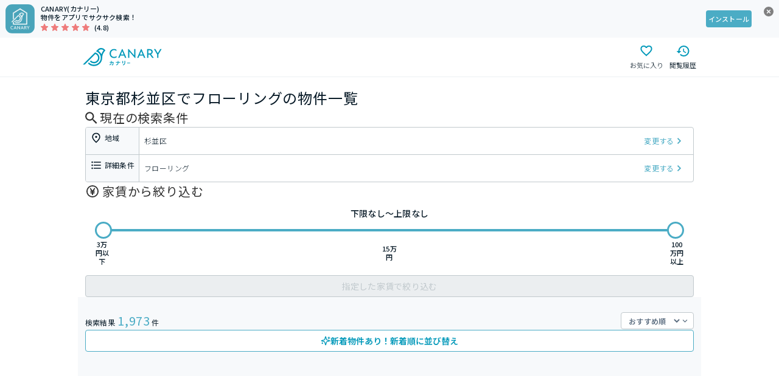

--- FILE ---
content_type: application/javascript; charset=UTF-8
request_url: https://web.canary-app.jp/_next/static/chunks/3453-45d391108001aa1e.js
body_size: 7337
content:
"use strict";(self.webpackChunk_N_E=self.webpackChunk_N_E||[]).push([[3453],{1324:(e,t,i)=>{i.d(t,{Q:()=>s,h:()=>f});var o=i(15125),n=i(65042),a=i(65579),d=i(61040),r=i(93550);class c extends Error{}let l=async(e,t)=>{let{roomId:i}=t,o=(0,a.An)(e),d=new n.mP(o,void 0,e);return(await d.portalCustomerServiceCreateChintaiFavorite({body:{chintaiRoomId:i}})).data.chintaiFavorite},s=e=>{let t=(0,a.Iq)(),{data:i,mutate:n}=(0,o.kH)();return async()=>{if(!i)throw Error("Could not create favorite because favoriteList is undefined.");if(50<=i.length)throw new c("Could not create favorite because the number of favorites must not exceed 50.");let a=[...i,{portalCustomerId:"",chintaiRoomId:e,createdAt:(0,d._u)(new Date)}],r=async()=>(await l(t,{roomId:e}),await (0,o.rs)(t));await n(r,{optimisticData:a,populateCache:!0,revalidate:!1,rollbackOnError:!0})}},f=e=>{if(e instanceof c){window.alert(`お気に入りに追加できるのは50件までです。`),(0,r.t)("Favorite").warn({err:e});return}throw window.alert("お気に入りの追加に失敗しました。\nページを再読み込みし、再度実行してください。"),(0,r.t)("Favorite").error({err:e}),e}},7609:(e,t,i)=>{i.d(t,{Q:()=>n});var o=i(53108);function n(e){let{children:t}=e;return(0,o.jsx)("div",{onClick:e=>(e.preventDefault(),e.stopPropagation(),!1),style:{margin:0,padding:0,lineHeight:0},children:t})}i(64312)},9244:(e,t,i)=>{i.d(t,{l:()=>l});var o=i(53108);i(64312);var n=i(70813),a=i(29341),d=i(14532);let r=n.Ay.div.withConfig({componentId:"sc-5a23649-0"})(["display:flex;align-items:center;"," color:",";"],a.o5.CAPTION_L,({$color:e})=>e),c=n.Ay.div.withConfig({componentId:"sc-5a23649-1"})(["margin-right:4px;font-size:10px;width:16px;height:16px;display:flex;justify-content:center;align-items:center;border:1px solid ",";border-radius:2px;"],({$borderColor:e})=>e);function l(e){let{keyMoney:t}=e,i=t?a.Ay.GRAY_600:a.Ay.ROSE_400,n=(0,d.i)(t);return(0,o.jsxs)(r,{$color:i,children:[(0,o.jsx)(c,{$borderColor:i,children:"礼"}),n]})}},14532:(e,t,i)=>{i.d(t,{i:()=>o});let o=e=>0===e?"無料":n(e)+"万円",n=e=>Math.round(e/1e4*1e3)/1e3},25765:(e,t,i)=>{i.d(t,{f:()=>o});let o=e=>Math.floor(Date.now()/1e3)-e<259200},42933:(e,t,i)=>{i.d(t,{l:()=>er});var o=i(53108),n=i(64312),a=i(70813),d=i(98923),r=i(20469),c=i.n(r),l=i(65879),s=i(7609),f=i(28930),h=i(90157),p=i.n(h),b=i(29341);let x=a.Ay.div.withConfig({componentId:"sc-ee514445-0"})(["",";&:before{content:'';top:0;right:0;border-bottom:48px solid transparent;border-right:48px solid ",";position:absolute;}&:after{content:'","';top:4px;color:",";right:4px;position:absolute;}"],b.o5.CAPTION_M,({$bgColor:e})=>e,({$value:e})=>e,({$color:e})=>e);var u=i(99058),g=i(76190),m=i(15762),w=i(5296),y=i(33153),A=i(35120);function v(e){let{adminFee:t}=e;return(0,o.jsxs)(o.Fragment,{children:["管理費",(0,A.o)(t)]})}var C=i(9244),j=i(34950),_=i(71771),I=i(8528),E=i(68161),R=i(49775);let k=a.Ay.div.withConfig({componentId:"sc-bdd6c43c-0"})(["padding:8px;display:flex;flex-direction:column;gap:8px;align-items:center;position:relative;"]),L=a.Ay.div.withConfig({componentId:"sc-bdd6c43c-1"})(["display:flex;align-items:center;width:100%;"]),S=(0,a.Ay)(p()).withConfig({componentId:"sc-bdd6c43c-2"})(["object-fit:contain;"]),N=a.Ay.div.withConfig({componentId:"sc-bdd6c43c-3"})(["margin-top:2px;color:",";",""],({$isEstateVariation:e})=>e?"#0098B9":b.Ay.CANARY_BLUE_400,b.o5.LABEL_S),O=a.Ay.div.withConfig({componentId:"sc-bdd6c43c-4"})(["margin-top:2px;display:flex;gap:12px;",""],b.o5.CAPTION_L),P=a.Ay.div.withConfig({componentId:"sc-bdd6c43c-5"})(["margin-top:4px;display:flex;",""],b.o5.CAPTION_M),T=a.Ay.div.withConfig({componentId:"sc-bdd6c43c-6"})(["width:","px;height:","px;position:relative;border:1px solid ",";border-radius:2px;box-sizing:content-box;"],({$size:e})=>e,({$size:e})=>e,b.Ay.GRAY_100),F=a.Ay.div.withConfig({componentId:"sc-bdd6c43c-7"})(["display:flex;justify-content:space-between;flex:1;align-items:end;margin-left:20px;"]),$=a.Ay.div.withConfig({componentId:"sc-bdd6c43c-8"})(["display:flex;flex-wrap:wrap;gap:8px;"]),B=a.Ay.div.withConfig({componentId:"sc-bdd6c43c-9"})(["position:absolute;top:25px;right:20px;"]),Y=a.Ay.div.withConfig({componentId:"sc-bdd6c43c-10"})(["position:absolute;bottom:4px;left:86px;",""],y.W),M=(0,a.Ay)(u.A).withConfig({componentId:"sc-bdd6c43c-11"})(["path{fill:",";}"],b.Ay.GRAY_600),H=({layoutImageUrl:e,rent:t,adminFee:i,securityDeposit:n,keyMoney:a,layout:d,square:r,floor:c,shatakuCode:l,isEnableHeyawari:f,isCreditCardOK:h,favoriteButton:p,isNewArrival:u,isVisited:y,isShowArrow:A,onClickEnlarge:H})=>{let{value:z,bgColor:D,color:G}=y?{value:"既読",bgColor:b.Ay.GRAY_50,color:b.Ay.GRAY_600}:u?{value:"新着",bgColor:"#FEF3F3",color:"#F47896"}:{value:"",bgColor:"",color:""},U=`${w.$.get("ASSET_HOST")}/image/heyawari-badge@2x.webp`;return(0,o.jsx)(k,{children:(0,o.jsxs)(L,{children:[(0,o.jsx)(s.Q,{children:(0,o.jsxs)(T,{$size:108,onClick:H,children:[(0,o.jsx)(S,{fill:!0,src:e,alt:"サムネイルイメージ"}),(0,o.jsx)(Y,{children:(0,o.jsx)(g.i,{height:20,width:20})})]})}),(0,o.jsxs)(F,{children:[(0,o.jsxs)("div",{children:[(0,o.jsxs)($,{children:[!l&&f?(0,o.jsx)("img",{src:U,width:49,height:17,alt:"ヘヤワリバッヂ"}):null,h?(0,o.jsx)(m.v,{type:"blue",children:"家賃カード決済可"}):null]}),(0,o.jsxs)(N,{$isEstateVariation:!0,children:[(0,o.jsx)(j.p,{rent:t})," / ",(0,o.jsx)(v,{adminFee:i})]}),(0,o.jsxs)(O,{children:[(0,o.jsx)(_.M,{securityDeposit:n}),(0,o.jsx)(C.l,{keyMoney:a})]}),(0,o.jsxs)(P,{children:[(0,R.d)(d)," / ",(0,E.I)(r)," /"," ",(0,I.v)(c)]})]}),(0,o.jsx)(s.Q,{children:p})]}),A?(0,o.jsx)(B,{children:(0,o.jsx)(M,{width:16,height:16})}):null,z?(0,o.jsx)(x,{$value:z,$bgColor:D,$color:G}):null]})})};var z=i(38852),D=i(19168),G=i(23183);let U=a.Ay.div.withConfig({componentId:"sc-1e5d390d-0"})(["position:relative;"]),K=a.Ay.div.withConfig({componentId:"sc-1e5d390d-1"})(["position:relative;padding:0 4px;> img{border-radius:8px;border:1px solid #d6d6d6;width:100%;}"]),V=(0,a.Ay)(p()).withConfig({componentId:"sc-1e5d390d-2"})(["object-fit:",";"],({$objectFit:e})=>e),W=a.Ay.div.withConfig({componentId:"sc-1e5d390d-3"})(["position:absolute;top:50%;left:50%;transform:translate(-50%,-50%);display:flex;justify-content:center;align-items:center;"]),Q=(0,a.Ay)(z.N).withConfig({componentId:"sc-1e5d390d-4"})(["width:10px;height:10px;"]),q=a.Ay.div.withConfig({componentId:"sc-1e5d390d-5"})(["display:grid;overflow-x:scroll;overflow-y:hidden;grid-auto-flow:column;grid-auto-columns:40%;"]),X=({images:e,handleClickSlide:t})=>{let[i,a]=(0,n.useState)(e.map(()=>!1)),d=(0,n.useCallback)(e=>{a(t=>t.map((t,i)=>i===e||t))},[]);return(0,o.jsxs)(U,{children:[(0,o.jsx)(G.W,{children:(0,o.jsx)(q,{children:e.map((e,n)=>(0,o.jsxs)(K,{onClick:()=>t(n),children:[!i[n]&&(0,o.jsx)(W,{children:(0,o.jsx)(Q,{})}),(0,o.jsx)(V,{alt:e.category||"その他",src:e.url,width:160,height:120,$objectFit:"contain",onLoad:()=>d(n)})]},e.id))})}),(0,o.jsx)(G.D,{children:(0,o.jsx)(D.H,{images:e,onClickSlide:t,height:120,ImageSlide:(e,t)=>(0,o.jsxs)(o.Fragment,{children:[!i[t]&&(0,o.jsx)(W,{children:(0,o.jsx)(Q,{})}),(0,o.jsx)(K,{children:(0,o.jsx)(V,{alt:e.category||"その他",src:e.url,width:160,height:120,$objectFit:"cover",onLoad:()=>d(t)})})]}),slidesPerView:2.5,loop:e.length>2.5})})]})};var J=i(4290),Z=i(25765),ee=i(53690),et=i(45515),ei=i(85985);let eo=c()(()=>Promise.all([i.e(7371),i.e(5649),i.e(7228)]).then(i.bind(i,35649)).then(e=>e.PropertyImageModal),{loadableGenerated:{webpack:()=>[35649]},ssr:!1}),en=a.Ay.div.withConfig({componentId:"sc-3a38d8c4-0"})(["padding-bottom:8px;padding-right:8px;padding-left:8px;margin-top:16px;"]);function ea({room:e,context:t,contextType:i,isShowArrow:a,isShowFavoriteButton:d=!0}){let r=(()=>{let{data:e}=(0,f.Q3)();return new Set(e&&e.map(({chintaiRoomId:e})=>e))})().has(e.id),[c,h]=n.useState(!1),p=(0,n.useCallback)(()=>{h(e=>!e)},[]),{isOpenModal:b,handleOpenModal:x,handleCloseModal:u}=(0,et.h)("modal"+e.id),g=(0,n.useRef)(null),m=e.enableHeyawari,w=e.optionIdsList?.includes(J.X.CREDIT_CARD_OK_FOR_RENT)||e.optionIdsList?.includes(J.X.CREDIT_CARD_OK_FOR_INITIAL_COST),y=!!e.publishedAt&&(0,Z.f)(e.publishedAt),A=[...e.imagesList.filter(e=>"間取り図"===e.category),...e.imagesList.filter(e=>"間取り図"!==e.category)],[v,C]=n.useState(0),j=async e=>{C(e),await x()},_=(0,n.useCallback)(()=>{let{id:n}=e;return(0,o.jsxs)(o.Fragment,{children:[(0,o.jsx)(l.$,{href:(0,ei.M)(e.prefectureV2?.id??"")?`/chintai/buildings/${e.estateId}/#room_id=${n}`:`/chintai/rooms/${n}/`,width:"100%",children:(0,o.jsx)("div",{ref:g,children:"この物件を詳しくみる"})}),(0,o.jsx)(ee.Z,{roomId:n,context:t,contextType:i,isImageModal:!0})]})},[t,i,e]);return(0,o.jsxs)(o.Fragment,{children:[(0,o.jsx)(H,{layoutImageUrl:e.layoutImageUrl,rent:e.rent,adminFee:e.adminFee,securityDeposit:e.securityDeposit,keyMoney:e.keyMoney,layout:e.layout,square:e.square,floor:e.floor,onClickEnlarge:p,isCreditCardOK:w,favoriteButton:d?(0,o.jsx)(ee.Z,{roomId:e.id,context:t,contextType:i}):null,isNewArrival:y,isVisited:r,isEnableHeyawari:m,isShowArrow:!!a}),(0,o.jsx)("div",{onClick:e=>e.stopPropagation(),children:(0,o.jsx)(eo,{isOpen:b,images:A,initial:v,onClose:u,renderBottomContent:_})}),c&&(0,o.jsx)(s.Q,{children:(0,o.jsx)(en,{children:(0,o.jsx)(X,{images:A,handleClickSlide:j})})})]})}let ed=(0,a.Ay)(d.N).withConfig({componentId:"sc-dd42c55f-0"})(["text-decoration:none;color:inherit;margin:0;display:block;position:relative;"]),er=(0,n.memo)(e=>{let{room:t,context:i,contextType:n,isShowArrow:a,isShowFavoriteButton:d,onClick:r}=e;return(0,o.jsx)(ed,{href:(0,ei.M)(t.prefectureV2?.id??"")?`/chintai/buildings/${t.estateId}/#room_id=${t.id}`:`/chintai/rooms/${t.id}/`,"data-testid":"search-result-room-thumbail",onClick:r,target:"_blank",children:(0,o.jsx)(ea,{room:t,context:i,contextType:n,isShowArrow:a,isShowFavoriteButton:d})},t.id)},(e,t)=>e.room.id===t.room.id)},45515:(e,t,i)=>{i.d(t,{h:()=>a});var o=i(90681),n=i(64312);let a=e=>{let t=(0,o.useRouter)(),[i,a]=n.useState(!1),d=async()=>{await t.push(t.pathname,t.asPath+"#"+e,{shallow:!0,scroll:!1}),a(!0)};return n.useEffect(()=>{let t=()=>{i&&a(!1),i||window.location.hash!=="#"+e||a(!0)};return window.addEventListener("popstate",t),()=>{window.removeEventListener("popstate",t)}},[i,e]),n.useEffect(()=>{window.location.hash==="#"+e&&a(!0)},[e]),{isOpenModal:i,handleOpenModal:d,handleCloseModal:()=>{window.location.hash.includes(e)&&t.back(),a(!1)}}}},46576:(e,t,i)=>{i.d(t,{S:()=>c,q:()=>r});var o=i(64312),n=i(60294),a=i(15125),d=i(92566);let r="CAN_OPEN_FAVORITE_POPUP",c=()=>{let{write:e,read:t}=(0,d.r)(r),[i,c]=(0,o.useState)(!1),l=(0,n.r)(),{data:s}=(0,a.kH)(),f=s?.length;return(0,o.useEffect)(()=>{if(void 0===l||void 0===f)return;let e=t()??!0;c(f>l&&e)},[f,l,t]),{isOpenFavoritePopup:i,onCloseFavoritePopup:t=>{c(!1),e(t)}}}},51476:(e,t,i)=>{i.d(t,{p:()=>d});var o,n=i(64312);function a(){return(a=Object.assign?Object.assign.bind():function(e){for(var t=1;t<arguments.length;t++){var i=arguments[t];for(var o in i)({}).hasOwnProperty.call(i,o)&&(e[o]=i[o])}return e}).apply(null,arguments)}let d=function(e){return n.createElement("svg",a({xmlns:"http://www.w3.org/2000/svg",fill:"none",viewBox:"0 0 24 24"},e),o||(o=n.createElement("path",{fill:"currentColor",d:"m12 21.175-1.45-1.32C5.4 15.185 2 12.105 2 8.325c0-3.08 2.42-5.5 5.5-5.5 1.74 0 3.41.81 4.5 2.09 1.09-1.28 2.76-2.09 4.5-2.09 3.08 0 5.5 2.42 5.5 5.5 0 3.78-3.4 6.86-8.55 11.54z"})))}},53690:(e,t,i)=>{i.d(t,{Z:()=>O});var o=i(53108),n=i(90681),a=i(64312),d=i(64231),r=i(51476),c=i(81715),l=i(29341),s=i(90687);let f={small:20,large:24},h=e=>{let{isActive:t,onClick:i,size:n}=e,a=f[n];return t?(0,o.jsx)(s.K,{onClick:i,size:n,label:"お気に入りボタン",icon:(0,o.jsx)(r.p,{width:a,height:a,color:l.Ay.CANARY_BLUE_400}),backgroundColor:l.Ay.CANARY_BLUE_50,borderColor:l.Ay.CANARY_BLUE_400,hoverBackgroundColor:l.Ay.CANARY_BLUE_100}):(0,o.jsx)(s.K,{onClick:i,size:n,label:"お気に入りボタン",icon:(0,o.jsx)(c.Q,{width:a,height:a,color:l.Ay.GRAY_600}),backgroundColor:l.Ay.WHITE})};var p=i(15513),b=i(70240),x=i.n(b),u=i(70813),g=i(11788);let m=u.Ay.div.withConfig({componentId:"sc-58749f23-0"})(["display:flex;justify-content:space-between;align-items:center;border:1px solid ",";border-radius:4px;background-color:",";padding:",";box-shadow:0px 2px 6px 0px #08121a1a;","{gap:",";}"],l.Ay.CANARY_BLUE_400,l.Ay.CANARY_BLUE_50,l.Kz.XL,l.Wi.GREATER_THAN_PC,l.Kz["10XL"]),w=u.Ay.div.withConfig({componentId:"sc-58749f23-1"})(["display:flex;flex-direction:row;gap:",";"],l.Kz.SM),y=u.Ay.p.withConfig({componentId:"sc-58749f23-2"})([""," color:",";"],l.o5.LABEL_S,l.Ay.CANARY_BLUE_400),A=(0,u.Ay)(x()).withConfig({componentId:"sc-58749f23-3"})([""," color:",";"],l.o5.LABEL_S,l.Ay.CANARY_BLUE_400),v=({id:e})=>(0,o.jsxs)(m,{children:[(0,o.jsxs)(w,{children:[(0,o.jsx)(r.p,{height:"20px",width:"20px",color:l.Ay.CANARY_BLUE_400}),(0,o.jsx)(y,{children:"お気に入りに追加しました"})]}),(0,o.jsx)(A,{href:"/chintai/favorites",onClick:()=>{d.oR.dismiss(e),(0,g.uo)({viewFavoriteRoomsId:"favorite_toaster"})},children:"一覧を見る"})]});var C=i(1324),j=i(15125),_=i(48075),I=i.n(_),E=i(65879);let R=u.Ay.div.withConfig({componentId:"sc-3748a9ea-0"})(["font-family:HiraKakuProN-W6;font-size:17px;line-height:22px;letter-spacing:0.56;color:",";margin-bottom:24px;"],l.Jy.BASE_BLACK),k=u.Ay.div.withConfig({componentId:"sc-3748a9ea-1"})(["display:flex;gap:16px;font-size:14px;flex-wrap:wrap-reverse;","{flex-wrap:nowrap;}"],l.Wi.GREATER_THAN_PC);function L(e){let{isOpen:t,closeModal:i,onAccept:n}=e;return(0,o.jsxs)(I(),{isOpen:t,onRequestClose:i,closeTimeoutMS:500,style:{overlay:{background:l.Jy.OVERLAY_BLACK,zIndex:10},content:{width:"90%",maxWidth:"480px",borderRadius:16,padding:"24px 16px",top:"50%",bottom:"auto",left:"50%",right:"auto",transform:"translateY(-50%) translateX(-50%)"}},children:[(0,o.jsx)(R,{children:"この物件をお気に入りから削除しますか？"}),(0,o.jsxs)(k,{children:[(0,o.jsx)(E.$,{width:"100%",onClick:i,children:"キャンセル"}),(0,o.jsx)(E.$,{theme:"danger",width:"100%",onClick:n,children:"削除する"})]})]})}var S=i(46576),N=i(92566);function O({roomId:e,context:t,contextType:i,isImageModal:r=!1,iconSize:c="large"}){let{data:l}=(0,j.kH)(),s=(0,p.D1)(e),f=(0,C.Q)(e),b=l?.map(e=>e.chintaiRoomId),{read:x}=(0,N.r)(S.q),u=!!b&&b.includes(e),{isOpenModal:m,handleOpenModal:w,handleCloseModal:y,handleAcceptToRemoveFavorite:A}=(e=>{let[t,i]=(0,a.useState)(!1),o=(0,a.useCallback)(()=>i(!0),[]),n=(0,a.useCallback)(()=>i(!1),[]),d=(0,p.D1)(e),r=(0,a.useCallback)(()=>{d().catch(()=>{window.alert("お気に入りの削除に失敗しました。\n時間をおいて再度実行してください。")}),n()},[d,n]);return{isOpenModal:t,handleOpenModal:o,handleCloseModal:n,handleAcceptToRemoveFavorite:r}})(e),_="/chintai/favorites"===(0,n.useRouter)().pathname,{toasts:I}=(0,d.rX)(),E=I.length,R=(0,a.useCallback)(async()=>{let n=x()??!0;return _?w():u?void await s().catch(e=>{(0,p.Ey)(e)}):void(await f().then(()=>{(0,g.s$)({roomId:e,context:t,contextType:i,isImageModal:r})}).catch(e=>{(0,C.h)(e)}),0===E&&!n&&d.oR.custom(e=>(0,o.jsx)(v,{id:e}),{duration:7e3}))},[_,u,f,E,w,s,e,t,i,r,x]);return(0,o.jsxs)(o.Fragment,{children:[(0,o.jsx)(h,{isActive:u,onClick:R,size:c}),_&&(0,o.jsx)(L,{isOpen:m,closeModal:y,onAccept:A})]})}},60294:(e,t,i)=>{i.d(t,{r:()=>a});var o=i(64312),n=i(15125);let a=()=>{let{data:e}=(0,n.kH)(),t=void 0===e,[i,a]=(0,o.useState)(void 0);return(0,o.useEffect)(()=>{t||a(e.length)},[t]),i}},71771:(e,t,i)=>{i.d(t,{M:()=>c});var o=i(53108);i(64312);var n=i(70813),a=i(29341);let d=n.Ay.div.withConfig({componentId:"sc-f6fc5d5-0"})(["display:flex;align-items:center;"," color:",";"],a.o5.CAPTION_L,({$color:e})=>e),r=n.Ay.div.withConfig({componentId:"sc-f6fc5d5-1"})(["margin-right:4px;font-size:10px;width:16px;height:16px;display:flex;justify-content:center;align-items:center;border:1px solid ",";border-radius:2px;"],({$borderColor:e})=>e);function c(e){let{securityDeposit:t}=e,i=t?a.Ay.GRAY_600:a.Ay.ROSE_400,n=0===t?"無料":Math.round(t/1e4*1e3)/1e3+"万円";return(0,o.jsxs)(d,{$color:i,children:[(0,o.jsx)(r,{$borderColor:i,children:"敷"}),n]})}},76190:(e,t,i)=>{i.d(t,{i:()=>r});var o,n,a=i(64312);function d(){return(d=Object.assign?Object.assign.bind():function(e){for(var t=1;t<arguments.length;t++){var i=arguments[t];for(var o in i)({}).hasOwnProperty.call(i,o)&&(e[o]=i[o])}return e}).apply(null,arguments)}let r=function(e){return a.createElement("svg",d({xmlns:"http://www.w3.org/2000/svg",width:20,height:20,fill:"none"},e),o||(o=a.createElement("circle",{cx:10,cy:10,r:10,fill:"gray"})),n||(n=a.createElement("path",{fill:"#fff",fillRule:"evenodd",d:"m13.065 12.941 2.75 2.75a.57.57 0 0 1 0 .841.6.6 0 0 1-.447.174.6.6 0 0 1-.445-.174l-2.824-2.823a5.05 5.05 0 0 1-2.823.842C6.378 14.551 4 12.173 4 9.276S6.378 4 9.276 4a5.28 5.28 0 0 1 5.275 5.276c0 1.436-.57 2.724-1.486 3.665m-3.79-7.703a4.038 4.038 0 1 0 .002 8.076 4.038 4.038 0 0 0-.001-8.076m.646 3.402h1.896c.359 0 .64.308.64.666 0 .36-.281.64-.64.64H9.92v1.896a.63.63 0 0 1-.64.615.634.634 0 0 1-.64-.64V9.92H6.744a.634.634 0 0 1-.64-.64c0-.359.281-.64.64-.64H8.64V6.744c0-.359.282-.64.64-.64.36 0 .641.281.641.64z",clipRule:"evenodd"})))}},85985:(e,t,i)=>{i.d(t,{M:()=>n});let o=["54ead2ff-42e8-49f4-8878-7418ed188648","8dec9a55-c033-4794-ab28-d6df29171000","363f9ff0-33da-4f57-9584-30d151455b06","f372465a-0dcb-4536-a3e0-f31630d0f6d9","3d0ca484-ed03-4d35-8487-1031018f5aee","8522ebc2-d38c-47dd-8cc2-c874371a9321","2e62cc7b-2b31-4366-92ba-cefcfa5f990b","cfccfbc3-65a4-4430-b1b0-d5b98d18e13a","b6815fd3-78ec-4d72-bccb-64583a10a2a9","5a527dfa-0bc3-44f9-84ab-ab68a351930e","478bde77-11c0-495f-8583-7972e98c56f6","2dcdd226-6427-4165-9153-0e921ed3728c","21484dc6-084b-47c3-9364-7ba08fd595ce","6a81edc2-48ba-4ab2-8f65-a9ae3ab5a5a8","c41384e2-d9f4-4074-ba44-2b8f468cd4dc","660db406-82a0-4a6f-bb61-13a8d3fd1162","d22911fd-d5cc-4175-805e-cdf48acabe43","70f54c0b-1e89-43cc-8f22-bae5cab1e2b9","c049f192-85a2-4529-9e1b-4a9891e4926a","622ffbdc-01fe-4d57-97b3-450576003a09","cd789171-75b4-4891-866f-7bba56c5ee41","53bbe062-3cd2-409e-80b6-f04de06ffc0c","c23fb0ea-9e77-40cc-9013-ea62c1785805","d5954eee-f4f1-42de-9fd8-96a8d021e12e","03858184-b83c-42c4-805b-785c411e3ee4","a3daf645-dd0d-4cdb-a309-400a34ed5d54","f72b95b3-d4f9-4b22-b6ac-5da9a067de3a","9c9a27ab-16eb-4922-bfcb-482a7f21e52b","d6b9436d-d4c5-4a94-886c-5f4a048603e2","3d5cc374-612e-4abb-8c0c-5105d5123ca7","1578936d-25d0-4183-b7a7-443c14746d80","cd789171-75b4-4891-866f-7bba56c5ee41","e5c40cf3-7dd0-4fc7-9b9b-55555d395e45","f89124de-c5db-4345-93a7-60cb78eb3e0e","6dbc8f3b-cf39-4cc6-b747-a0ca25300f55","c4173448-3a0d-4acf-beb1-6e17550f4717","5663d484-8fde-4989-a487-eaa8d5a62e38","e44cdd78-8cb8-477e-830a-bdbc59719b05","1faf2eb2-d40a-49c5-a288-41ca8035e5fe","7e94e015-8098-44d3-8fde-6933ac5acb32"],n=e=>o.includes(e)},89849:(e,t,i)=>{i.d(t,{DV:()=>r,NR:()=>d,cG:()=>a});var o=i(70813),n=i(29341);let a=o.Ay.div.withConfig({componentId:"sc-4e217e23-0"})(["height:1px;width:",";background:",";"],({$fullWidth:e})=>e?"100%":"auto",({$color:e=n.Jy.PALE_GREY})=>e),d=(0,o.Ay)(a).withConfig({componentId:"sc-4e217e23-1"})(["","{display:none;}"],n.Wi.LESS_THAN_PC),r=(0,o.Ay)(a).withConfig({componentId:"sc-4e217e23-2"})(["","{display:none;}"],n.Wi.GREATER_THAN_PC)}}]);
//# sourceMappingURL=3453-45d391108001aa1e.js.map

--- FILE ---
content_type: application/javascript; charset=UTF-8
request_url: https://web.canary-app.jp/_next/static/chunks/7415-8a34bca0dc38537c.js
body_size: 4508
content:
"use strict";(self.webpackChunk_N_E=self.webpackChunk_N_E||[]).push([[7415],{13256:(e,t,r)=>{r.d(t,{Ay:()=>g});var l=r(64312),n=r(20824),i=r(14128),o=r(59559),a=r(4952),s=r(54005);let u=()=>{},f=u(),c=Object,d=e=>e===f,h=new WeakMap,v=(e,t)=>e===`[object ${t}]`,p=0,y=e=>{let t,r,l=typeof e,n=c.prototype.toString.call(e),i=v(n,"Date"),o=v(n,"RegExp"),a=v(n,"Object");if(c(e)!==e||i||o)t=i?e.toJSON():"symbol"==l?e.toString():"string"==l?JSON.stringify(e):""+e;else{if(t=h.get(e))return t;if(t=++p+"~",h.set(e,t),Array.isArray(e)){for(r=0,t="@";r<e.length;r++)t+=y(e[r])+",";h.set(e,t)}if(a){t="#";let l=c.keys(e).sort();for(;!d(r=l.pop());)d(e[r])||(t+=r+":"+y(e[r])+",");h.set(e,t)}}return t},m=Promise.resolve(),g=(0,a.Ht)(n.Ay,e=>(t,r,n)=>{let a,u=(0,l.useRef)(!1),{cache:f,initialSize:c=1,revalidateAll:d=!1,persistSize:h=!1,revalidateFirstPage:v=!0,revalidateOnMount:p=!1,parallel:g=!1}=n,[,,,b]=i.b.get(i.c);try{(a=(e=>{if("function"==typeof e)try{e=e()}catch(t){e=""}let t=e;return[e="string"==typeof e?e:(Array.isArray(e)?e.length:e)?y(e):"",t]})(t?t(0,null):null)[0])&&(a=o.q+a)}catch(e){}let[w,k,E]=(0,i.z)(f,a),_=(0,l.useCallback)(()=>(0,i.e)(w()._l)?c:w()._l,[f,a,c]);(0,s.useSyncExternalStore)((0,l.useCallback)(e=>a?E(a,()=>{e()}):()=>{},[f,a]),_,_);let L=(0,l.useCallback)(()=>{let e=w()._l;return(0,i.e)(e)?c:e},[a,c]),R=(0,l.useRef)(L());(0,i.u)(()=>{if(!u.current){u.current=!0;return}a&&k({_l:h?R.current:L()})},[a,f]);let S=p&&!u.current,x=e(a,async e=>{let l=w()._i,o=w()._r;k({_r:i.U});let a=[],s=L(),[u]=(0,i.z)(f,e),c=u().data,h=[],p=null;for(let e=0;e<s;++e){let[s,u]=(0,i.s)(t(e,g?null:p));if(!s)break;let[y,m]=(0,i.z)(f,s),w=y().data,k=d||l||(0,i.e)(w)||v&&!e&&!(0,i.e)(c)||S||c&&!(0,i.e)(c[e])&&!n.compare(c[e],w);if(r&&("function"==typeof o?o(w,u):k)){let t=async()=>{if(s in b){let e=b[s];delete b[s],w=await e}else w=await r(u);m({data:w,_k:u}),a[e]=w};g?h.push(t):await t()}else a[e]=w;g||(p=w)}return g&&await Promise.all(h.map(e=>e())),k({_i:i.U}),a},n),A=(0,l.useCallback)(function(e,t){let r="boolean"==typeof t?{revalidate:t}:t||{},l=!1!==r.revalidate;return a?(l&&((0,i.e)(e)?k({_i:!0,_r:r.revalidate}):k({_i:!1,_r:r.revalidate})),arguments.length?x.mutate(e,{...r,revalidate:l}):x.mutate()):m},[a,f]),z=(0,l.useCallback)(e=>{let r;if(!a)return m;let[,l]=(0,i.z)(f,a);if((0,i.a)(e)?r=e(L()):"number"==typeof e&&(r=e),"number"!=typeof r)return m;l({_l:r}),R.current=r;let n=[],[o]=(0,i.z)(f,a),s=null;for(let e=0;e<r;++e){let[r]=(0,i.s)(t(e,s)),[l]=(0,i.z)(f,r),a=r?l().data:i.U;if((0,i.e)(a))return A(o().data);n.push(a),s=a}return A(n)},[a,f,A,L]);return{size:L(),setSize:z,mutate:A,get data(){return x.data},get error(){return x.error},get isValidating(){return x.isValidating},get isLoading(){return x.isLoading}}})},60012:(e,t,r)=>{r.d(t,{oj:()=>P});var l=r(53108),n=r(64312),i=r(72889);let{min:o,max:a,abs:s,floor:u}=Math,f=(e,t,r)=>o(r,a(t,e)),c="function"==typeof queueMicrotask?queueMicrotask:e=>{Promise.resolve().then(e)},d=()=>{let e;return[new Promise(t=>{e=t}),e]},h=e=>{let t;return()=>(e&&(t=e(),e=void 0),t)},v=(e,t,r)=>{let l=r?"unshift":"push";for(let r=0;r<t;r++)e[l](-1);return e},p=(e,t)=>{let r=e.t[t];return -1===r?e.o:r},y=(e,t,r)=>{let l=-1===e.t[t];return e.t[t]=r,e.i=o(t,e.i),l},m=(e,t)=>{if(!e.l)return 0;if(e.i>=t)return e.u[t];e.i<0&&(e.u[0]=0,e.i=0);let r=e.i,l=e.u[r];for(;r<t;)l+=p(e,r),e.u[++r]=l;return e.i=t,l},g=(e,t,r=0,l=e.l-1)=>{for(;r<=l;){let n=u((r+l)/2),i=m(e,n);if(i<=t){if(i+p(e,n)>t)return n;r=n+1}else l=n-1}return f(r,0,e.l-1)},b=(e,t,r)=>{let l=t-e.l;return e.i=r?-1:o(t-1,e.i),e.l=t,l>0?(v(e.u,l),v(e.t,l,r),e.o*l):(e.u.splice(l),(r?e.t.splice(0,-l):e.t.splice(l)).reduce((t,r)=>t-(-1===r?e.o:r),0))},w="undefined"!=typeof window,k=h(()=>!!w&&"rtl"===getComputedStyle(document.documentElement).direction),E=h(()=>!!/iP(hone|od|ad)/.test(navigator.userAgent)||"MacIntel"===navigator.platform&&navigator.maxTouchPoints>0),_=h(()=>"scrollBehavior"in document.documentElement.style),L=setTimeout,R=(e,t)=>t&&k()?-e:e,S=w?n.useLayoutEffect:n.useEffect,x="current",A=(e,t)=>{if(Array.isArray(e))for(let r of e)A(r,t);else null==e||"boolean"==typeof e||t.push(e)},z=(e,t)=>{let r=e.key;return null!=r?r:"_"+t},B=e=>{let t=(0,n.useRef)(e);return S(()=>{t[x]=e},[e]),t},C=(0,n.memo)(({Z:e,ee:t,te:r,oe:i,ne:o,re:a,ie:s,se:u})=>{let f=(0,n.useRef)(null);S(()=>t(f[x],r),[r]);let c=(0,n.useMemo)(()=>{let e={contain:"layout style",position:o&&u?void 0:"absolute",[s?"height":"width"]:"100%",[s?"top":"left"]:0,[s?k()?"right":"left":"top"]:i,visibility:!o||u?"visible":"hidden"};return s&&(e.display="inline-flex"),e},[i,o,u,s]);return(0,l.jsx)(a,"string"==typeof a?{ref:f,style:c,children:e}:{ref:f,style:c,index:r,children:e})}),P=(0,n.forwardRef)(({children:e,data:t,overscan:r,itemSize:u,shift:h,horizontal:w,cache:P,ssrCount:M,as:O="div",item:j="div",onScroll:D,onScrollEnd:I},T)=>{var W;let V,[q,H]=(0,n.useMemo)(()=>{let r;if("function"==typeof e)return[r=>e(t[r],r),t.length];let l=(A(e,r=[]),r);return[e=>l[e],l.length]},[e,t]),U=(0,n.useRef)(null),J=B(D),N=B(I),Y=(0,n.useRef)(!!M),[$,F,G,X]=(W=()=>{var e;let t,l,n,i,h,S,x=!!w,A=((e,t=40,r=4,l=0,n,i=!1)=>{let u=!!l,f=1,c=0,d=0,h=0,w=0,k=0,_=0,L=0,R=0,S=u?[0,a(l-1,0)]:null,x=[0,0],A=0,z={o:n?n[1]:t,t:n&&n[0]?v(n[0].slice(0,o(e,n[0].length)),a(0,e-n[0].length)):v([],e),l:e,i:-1,u:v([],e)},B=new Set,C=()=>h-d+k+w,P=e=>((e,t,r,l)=>{if(l=o(l,e.l-1),m(e,l)<=t){let n=g(e,t+r,l);return[g(e,t,l,n),n]}{let n=g(e,t,void 0,l);return[n,g(e,t+r,n)]}})(z,e,c,x[0]),M=()=>z.l?m(z,z.l-1)+p(z,z.l-1):0,O=e=>m(z,e)-k,j=e=>p(z,e),D=(e,t=-1)=>z.t[e]===t,I=e=>{e&&(E()&&0!==L||S&&1===R?k+=e:w+=e)};return{v:()=>f,m:()=>[z.t.slice(),z.o],_:()=>{let e,t;return _?[e,t]=x:([e,t]=x=P(a(0,C())),S&&(e=o(e,S[0]),t=a(t,S[1]))),1!==L&&(e-=a(0,r)),2!==L&&(t+=a(0,r)),[a(e,0),o(t,z.l-1)]},S:()=>g(z,C()),$:()=>g(z,C()+c),I:D,k:O,R:j,T:()=>z.l,M:()=>h,C:()=>0!==L,p:()=>c,H:()=>d,h:M,W:()=>(_=w,w=0,[_,2===R]),O:(e,t)=>{let r=[e,t];return B.add(r),()=>{B.delete(r)}},B:(e,t)=>{let r,l,n=0;switch(e){case 1:{let e=_;_=0;let r=t-h,i=s(r);e&&i<s(e)+1||0!==R||(L=r<0?2:1),u&&(S=null,u=!1),h=t,n=4;let o=h-d;o>=-c&&o<=M()&&(n+=1,l=i>c);break}case 2:n=8,0!==L&&(r=!0,n+=1),L=0,R=0,S=null;break;case 3:{var o;let e,r,s,u,f,v,p,m=t.filter(([e,t])=>!D(e,t));if(!m.length)break;for(let[e,t]of(I(m.reduce((e,[t,r])=>((2===R||(S&&1===R?t<S[0]:O(t)+(0===L&&0===R?j(t):0)<h-d))&&(e+=r-j(t)),e),0)),m)){let r=j(e),l=y(z,e,t);i&&(A+=l?t:t-r)}i&&c&&A>c&&(I((o=g(z,C()),e=0,r=[],z.t.forEach((t,l)=>{-1!==t&&(r.push(t),l<o&&e++)}),z.i=-1,f=(u=(s=[...r].sort((e,t)=>e-t)).length)/2|0,v=u%2==0?(s[f-1]+s[f])/2:s[f],p=z.o,((z.o=v)-p)*a(o-e,0))),i=!1),n=3,l=!0;break}case 4:c!==t&&(c=t,n=3);break;case 5:t[1]?(I(b(z,t[0],!0)),R=2):b(z,t[0]),n=1;break;case 6:d=t;break;case 7:R=1;break;case 8:S=P(t),n=1}n&&(f=1+(0x7fffffff&f),r&&k&&(w+=k,k=0),B.forEach(([e,t])=>{n&e&&t(l)}))}}})(H,u,r,M,P,!u);return[A,(n=x?"width":"height",i=x?"innerWidth":"innerHeight",h=new WeakMap,e=e=>{let t=[];for(let{target:r,contentRect:l}of e){if(!r.offsetParent)continue;let e=h.get(r);null!=e&&t.push([e,l[n]])}t.length&&A.B(3,t)},S={q(t){(l||(l=new t.ownerDocument.defaultView.ResizeObserver(e))).observe(t)},G(e){l.unobserve(e)},A(){l&&l.disconnect()}},{U(e){let r=e.ownerDocument.defaultView,l=()=>{A.B(4,r[i])};r.addEventListener("resize",l),l(),t=()=>{r.removeEventListener("resize",l)}},F:(e,t)=>(h.set(e,t),S.q(e),()=>{h.delete(e),S.G(e)}),P(){t&&t(),S.A()}}),((e,t)=>{var r,l;let n,i,o,a=d(),s=t?"left":"top",[u]=(r=()=>a[0],l=(e,r)=>{e=R(e,t);let l=i.ownerDocument.defaultView;r?l.scroll({[s]:e,behavior:"smooth"}):l.scroll({[s]:e})},[async(t,i)=>{if(!await r())return;n&&n();let o=()=>{let[t,r]=d();return n=()=>{r(!1)},e.p()&&L(n,150),[t,e.O(2,()=>{r(!0)})]};if(i&&_())e.B(8,t()),c(async()=>{for(;;){let t=!0;for(let[r,l]=e._();r<=l;r++)if(e.I(r)){t=!1;break}if(t)break;let[r,l]=o();try{if(!await r)return}finally{l()}}e.B(7),l(t(),i)});else for(;;){let[r,n]=o();try{if(e.B(7),l(t()),!await r)return}finally{n()}}},()=>{n&&n()}]),h=(e,t,r,l,n=0)=>{let i=l?"offsetLeft":"offsetTop",o=n+(l&&k()?r.innerWidth-e[i]-e.offsetWidth:e[i]),a=e.offsetParent;return e!==t&&a?h(a,t,r,l,o):o};return{D(r){var l,n;let u,f,c,d,v,p,y,m,g,b,w,k,_,S;i=r;let x=t?"scrollX":"scrollY",A=r.ownerDocument,z=A.defaultView;l=()=>R(z[x],t),n=()=>h(r,A.body,z,t),u=Date.now,f=0,c=!1,d=!1,v=!1,p=!1,m=()=>{null!=y&&clearTimeout(y)},(g=()=>{m(),y=L(()=>{y=null,(()=>{if(c||d)return c=!1,b();v=!1,e.B(2)})()},150)}).J=m,b=g,w=()=>{f=u(),v&&(p=!0),n&&e.B(6,n()),e.B(1,l()),b()},k=r=>{if(c||!e.C()||r.ctrlKey)return;let l=u()-f;150>l&&50<l&&(t?r.deltaX:r.deltaY)&&(c=!0)},_=()=>{d=!0,v=p=!1},S=()=>{d=!1,E()&&(v=!0)},z.addEventListener("scroll",w),z.addEventListener("wheel",k,{passive:!0}),z.addEventListener("touchstart",_,{passive:!0}),z.addEventListener("touchend",S,{passive:!0}),o={A:()=>{z.removeEventListener("scroll",w),z.removeEventListener("wheel",k),z.removeEventListener("touchstart",_),z.removeEventListener("touchend",S),b.J()},L:()=>{let[r,n]=e.W();r&&((t=>{z.scroll({[s]:e.M()+t})})(R(r,t),n,p),p=!1,n&&e.p()>e.h()&&e.B(1,l()))}},a[1](!0)},P(){o&&o.A(),i=void 0,a[1](!1),a=d()},j:()=>{o&&o.L()},Y(r,{align:l,smooth:n,offset:o=0}={}){if(!i)return;if(r=f(r,0,e.T()-1),"nearest"===l){let t=e.k(r),n=e.M();if(t<n)l="start";else{if(!(t+e.R(r)>n+e.p()))return;l="end"}}let a=i.ownerDocument,s=a.defaultView,c=a.documentElement,d=()=>e.p()-(t?c.clientWidth:c.clientHeight);u(()=>o+h(i,a.body,s,t)+e.k(r)+("end"===l?e.R(r)-(e.p()-d()):"center"===l?(e.R(r)-(e.p()-d()))/2:0),n)}}})(A,x),x]},(V=(0,n.useRef)(null))[x]||(V[x]=W()));H!==$.T()&&$.B(5,[H,h]);let[Z,K]=(0,n.useReducer)($.v,void 0,$.v),Q=$.C(),ee=$.h(),et=[];S(()=>{Y[x]=!1;let e=$.O(1,e=>{e?(0,i.flushSync)(K):K()}),t=$.O(4,()=>{J[x]&&J[x]()}),r=$.O(8,()=>{N[x]&&N[x]()}),l=U[x];return F.U(l),G.D(l),()=>{e(),t(),r(),F.P(),G.P()}},[]),S(()=>{G.j()},[Z]),(0,n.useImperativeHandle)(T,()=>({get cache(){return $.m()},findStartIndex:$.S,findEndIndex:$.$,scrollToIndex:G.Y}),[]);for(let[e,t]=$._();e<=t;e++){let t=q(e);et.push((0,l.jsx)(C,{ee:F.F,te:e,oe:$.k(e),ne:$.I(e),re:j,Z:t,ie:X,se:Y[x]},z(t,e)))}return(0,l.jsx)(O,{ref:U,style:{contain:"size paint style",overflowAnchor:"none",overflow:"clip",flex:"none",position:"relative",width:X?ee:"100%",height:X?"100%":ee,pointerEvents:Q?"none":void 0},children:et})})}}]);
//# sourceMappingURL=7415-8a34bca0dc38537c.js.map

--- FILE ---
content_type: application/javascript; charset=UTF-8
request_url: https://web.canary-app.jp/_next/static/chunks/4419-a701c1abac2a67c3.js
body_size: 32438
content:
"use strict";(self.webpackChunk_N_E=self.webpackChunk_N_E||[]).push([[4419],{4542:(e,t,n)=>{n.d(t,{G:()=>x});var i=n(53108),o=n(90681),r=n(70813),a=n(22125),l=n(93196),s=n(16262),c=n(73772),d=n(56942),h=n(42806),p=n(29341),u=n(56399);let m=r.Ay.h1.withConfig({componentId:"sc-45c2c00-0"})([""," color:",";"],p.o5.HEAD_LINE_XS,p.Ay.GRAY_950);function x(e){let{prefectureById:t,stations:n,areas:r,cities:p,towns:x,searchOptions:g,isNewArrival:f}=e,y=(0,o.useRouter)(),{searchCondition:v}=(0,u.nN)(),C=((e,t,n,i=!1)=>((e,t,n)=>{let i=e.pathname,o=(0,h.g)(e.query),r=(0,h.g)(e.query).string("prefectureName")??"",p=(0,a.lI)(n.prefecturesMap,r),u=p?.name??"";if((0,d.mR)(i)){let e=o.string("cityId");if(!e)throw Error("cityId is required");return u+n.citiesMap[e]?.name||""}if((0,d.vl)(i)){let e=o.string("areaId");if(!e)throw Error("areaId is required");return u+n.areasMap[e]?.name||""}if((0,d.b8)(i)){let e=o.string("townId");if(!e)throw Error("townId is required");let t=n.townsMap[e],i=n.citiesMap[t.cityId]?.name||"";return u+`${i}${t.name}`}if((0,d.xs)(i)){let e=o.string("stationId");if(!e)throw Error("stationId is required");return u+n.stationsMap[e]?.name||""}if((0,d.Ki)(i)){let e=o.string("layout");if(!e)throw Error("layout is required");return u+"で"+e}if((0,d.Ne)(i)){let e=o.string("layout");if(!e)throw Error("layout is required");let t=o.string("cityId");if(!t)throw Error("cityId is required");let i=n.citiesMap[t]?.name||"";return u+`${i}で${e}`}if((0,d.uw)(i)){let e=o.string("layout");if(!e)throw Error("layout is required");let t=o.string("stationId");if(!t)throw Error("stationId is required");let i=n.stationsMap[t]?.name||"";return u+`${i}で${e}`}if((0,d.tM)(i)){let e=o.string("optionId");if(!e)throw Error("optionId is required");let t=(0,c.AZ)(e,n.optionsMap);return u+"で"+(0,l.u)(t)}if((0,d.kd)(i)){let e=o.string("optionId");if(!e)throw Error("optionId is required");let t=o.string("cityId");if(!t)throw Error("cityId is required");let i=n.citiesMap[t]?.name||"",r=(0,c.AZ)(e,n.optionsMap),a=(0,l.u)(r);return u+`${i}で${a}`}if((0,d.Tn)(i)){let e=o.string("optionId");if(!e)throw Error("optionId is required");let t=o.string("stationId");if(!t)throw Error("stationId is required");let i=n.stationsMap[t]?.name||"",r=(0,c.AZ)(e,n.optionsMap),a=(0,l.u)(r);return u+`${i}で${a}`}return(0,s.OS)(t,n)})(e,t,n)+(i?"の新着物件一覧":"の物件一覧"))(y,v,{prefecturesMap:t,stationsMap:n,areasMap:r,citiesMap:p,townsMap:x,optionsMap:g},f);return(0,i.jsx)(m,{children:C})}},9041:(e,t,n)=>{n.d(t,{B:()=>m});var i=n(53108),o=n(70813),r=n(71656);let a=o.Ay.div.withConfig({componentId:"sc-43241f9b-0"})(["width:110px;height:36px;display:flex;justify-content:center;align-items:center;"]),l=(0,o.Ay)(r.N).withConfig({componentId:"sc-43241f9b-1"})(["width:36px;height:36px;background:transparent;"]),s=()=>(0,i.jsx)(a,{children:(0,i.jsx)(l,{})});var c=n(29341),d=n(79748);let h=o.Ay.div.withConfig({componentId:"sc-effddc06-0"})(["display:flex;justify-content:center;width:100%;padding:"," ",";position:fixed;z-index:10;bottom:0;left:0;background:",";border-top:solid 1px ",";height:52px;"],c.Kz.LG,c.Kz.XL,c.Ay.GRAY_0,c.Ay.GRAY_100),p=o.Ay.span.withConfig({componentId:"sc-effddc06-1"})(["display:flex;flex-grow:1;align-items:center;gap:8px;"]),u=o.Ay.span.withConfig({componentId:"sc-effddc06-2"})(["width:110px;text-align:center;text-wrap:nowrap;"," color:",";"],c.o5.LABEL_M,c.Ay.GRAY_950);function m({roomCount:e,isLoading:t,disabled:n,onSearch:o}){return(0,i.jsx)(h,{children:(0,i.jsxs)(p,{children:[t?(0,i.jsx)(s,{}):(0,i.jsxs)(u,{children:[e.toLocaleString(),"件"]}),(0,i.jsx)(d.$,{disabled:n,theme:"primary",size:"small",onClick:o,style:{flex:1},children:"検索する"})]})})}},9104:(e,t,n)=>{n.d(t,{$:()=>o,S:()=>r});var i=n(51760);let o=()=>{(0,i.f)({event:"click_heyawari_label"})},r=()=>{(0,i.f)({event:"view_heyawari_banner"})}},10069:(e,t,n)=>{n.d(t,{t:()=>l});var i=n(75137),o=n(65042),r=n(65579);let a=async(e,t)=>{let{roomIds:n}=t,a=(0,r.An)(e),l=new o.gv(a,void 0,e),{data:{chintaiRooms:s,chintaiEstates:c,realtors:d,prefectures:h,cities:p,portalHankyoSettings:u}}=await l.estateServiceMultiGetChintaiRooms({chintaiRoomIds:n});return s.map(e=>{let t=c.find(t=>t.id===e.chintaiEstateId);if(!t)throw Error(`No Estate Id ${e.chintaiEstateId}`);let n=d[e.originRealtorId];if(!n)throw Error(`No Realtor Id ${e.originRealtorId}`);let o=u[n.id],r=t.address.cityId;if(!r)throw Error(`No Estate Address City Id. Estate Id: ${e.chintaiEstateId}`);let a=p[r],l=h[a?.prefectureId??""];if(!l)throw Error(`No Prefecture. City Id: ${a?.prefectureId}`);if(!a)throw Error(`No City. City Id: ${r}`);return(0,i.dh)({chintaiRoom:e,chintaiEstate:t,realtor:n,hankyoSetting:o,prefecture:l,city:a})})},l=(e,t)=>a(t,e)},12014:(e,t,n)=>{n.d(t,{V:()=>i,C:()=>o});let i=e=>{let t={},n={};return e.forEach(e=>{t[e.id]={id:e.id,name:e.name,searchOptionsList:e.searchOptionsList.map(e=>(n[e.id]={id:e.id,name:e.name,roomCount:e.roomCount},e.id))}}),{entities:{searchOptionCategories:t,searchOptions:n}}},o=(e,t,n)=>{let i=Object.values(e).reduce((e,t)=>({...e,[t.name]:t}),{}),o=Array.from(new Set(t.flatMap(({namesList:e})=>e))).reduce((e,t)=>{let n=i[t];return null!=n?[...e,n]:e},[]);return null==n?o:function(e,t){let n=Array(t),i=e.length,o=Array(i);if(t>i)return e;for(;t--;){let r=Math.floor(Math.random()*i);n[t]=e[r in o?o[r]:r],o[r]=--i in o?o[i]:i}return n}(o,n)}},16262:(e,t,n)=>{n.d(t,{ki:()=>f,Mr:()=>m,OS:()=>x,ZM:()=>g});let i=(e,t)=>e.map(e=>t[e]?.name).filter(Boolean);var o=n(93128),r=n(49775),a=n(86626),l=n(93196),s=n(22125),c=n(82286),d=n(91757),h=n(33385);let p=(e,t=", ")=>e.length?e.join(t):"",u=(e,t)=>{var n,o,r,a,l,c,d;let{searchType:p}=e;switch(p){case h.nX.CITY:return i(e.cityIds,t.citiesMap);case h.nX.STATION:return((e,t={})=>Object.values(e).flat().map(e=>t[e]?.name).filter(Boolean))(e.lineStationIds,t.stationsMap);case h.nX.COMMUTE:return n=e.commuteConditions,o=t.stationsMap,n.map(e=>((e,t)=>{let n=t[e.stationId]?.name;if(n)return -1===e.transferCount?`${n}から${e.commuteTime}分以内`:0===e.transferCount?`${n}から${e.commuteTime}分以内(乗り換えなし)`:`${n}から${e.commuteTime}分以内(乗り換え${e.transferCount}回以内)`})(e,o)).filter(e=>!!e);case h.nX.PREFECTURE:let u;if(!e.prefectureAlias)throw Error("prefectureAlias is required");return[(r=e.prefectureAlias,a=t.prefecturesMap,u=(0,s.lI)(a,r),u?.name??"")];case h.nX.AREA:return i(e.cityIds,t.citiesMap);case h.nX.TOWN:return l=e.townIds,c=t.citiesMap,d=t.townsMap,l.map(e=>d[e]).filter(Boolean).map(e=>`${c[e.cityId]?.name}${e.name}`);case h.nX.UNKNOWN:throw Error("searchType is unknown");default:throw Error(`searchType is unknown: ${p}`)}},m=(e,t)=>p(u(e,t)),x=(e,t)=>{var n;return(n=u(e,t)).length?1==n.length?n[0]:n[0]+"他":""},g=(e,t)=>{let n=e.optionIds.includes(d.Yw.SHINCHIKU);return{rent:(0,c.s)(e.rentMin,e.rentMax),square:((e,t)=>{let n=e?`${e}㎡`:void 0,i=t?`${t}㎡`:void 0;if(e||t)return`${n??""}~${i??""}`})(e.squareMin,e.squareMax),old:(0,a.Y)(e.oldMax,n),during:(0,o.a)(e.duringMax),layouts:(0,r._)(e.layouts),options:(0,l.U)(e.optionIds,t.optionsMap)}},f=(e,t)=>{let{rent:n,square:i,old:o,during:r,layouts:a,options:l}=g(e,t);return p([n,i,o,r,...a,...l].filter(e=>!!e)," | ")}},16677:(e,t,n)=>{n.d(t,{z:()=>M});var i=n(53108),o=n(64312),r=n(70813),a=n(29341),l=n(27632);let s=r.Ay.ul.withConfig({componentId:"sc-aaf14a12-0"})(["padding:4px;margin-top:10px;list-style:none;background:",";border-radius:4px;max-height:254px;overflow-y:auto;box-shadow:4px 4px 12px 0px rgba(8,18,26,0.15);"],a.Ay.GRAY_0),c=r.Ay.li.withConfig({componentId:"sc-aaf14a12-1"})(["padding:12px;border-top:1px solid ",";"," color:",";&:first-of-type{border-top:none;}"],a.Ay.GRAY_100,a.o5.BODY_M,({$isDisabled:e})=>e?a.Ay.GRAY_300:a.Ay.GRAY_950),d=r.Ay.p.withConfig({componentId:"sc-aaf14a12-2"})(["color:",";"," padding:2px 0 8px 12px;border-bottom:1px solid ",";"],a.Ay.GRAY_600,a.o5.LABEL_XS,a.Ay.GRAY_100),h=({stationId:e,stationName:t,stations:n,onSelectStation:r})=>{let[a,h]=(0,o.useState)(!1);(0,o.useEffect)(()=>{t&&!e?h(!0):h(!1)},[t,e]);let p=(0,o.useMemo)(()=>Object.values(n).filter(e=>e.name.includes(t)),[n,t]);return a?(0,i.jsxs)(s,{children:[p.length>0&&(0,i.jsx)(d,{children:"選択肢からお選びください"}),p.length>0?p.map(e=>(0,i.jsx)(c,{onClick:()=>{r(e.id,(0,l.I)(e.name)),h(!1)},children:(0,l.I)(e.name)},e.id)):(0,i.jsx)(c,{$isDisabled:!0,children:"候補が見つかりませんでした"})]}):null};var p=n(1916),u=n(12462),m=n(45978),x=n(79748);let g=[10,20,30,40,50,60,70,80,90],f=r.Ay.div.withConfig({componentId:"sc-caea783b-0"})(["position:relative;background:",";padding:12px 12px 24px 12px;"],a.Ay.GRAY_0),y=r.Ay.button.withConfig({componentId:"sc-caea783b-1"})(["position:absolute;top:12px;right:12px;background:none;outline:none;border:none;cursor:pointer;padding:0;appearance:none;-webkit-appearance:none;color:",";"],a.Ay.GRAY_950),v=r.Ay.div.withConfig({componentId:"sc-caea783b-2"})([""," margin-bottom:8px;",""],a.o5.LABEL_M,({$hasMarginTop:e})=>e?"margin-top: 24px;":""),C=r.Ay.div.withConfig({componentId:"sc-caea783b-3"})(["&:last-of-type{margin-bottom:0;}","{width:100%;}"],a.Wi.GREATER_THAN_PC),A=r.Ay.div.withConfig({componentId:"sc-caea783b-4"})(["display:grid;grid-template-columns:1fr minmax(40px,auto);grid-column-gap:10px;align-items:center;font-size:12px;line-height:15px;letter-spacing:0.5px;"]),w=r.Ay.span.withConfig({componentId:"sc-caea783b-5"})(["",""],a.o5.LABEL_M),b=r.Ay.div.withConfig({componentId:"sc-caea783b-6"})(["padding:0 12px;"]),j=r.Ay.div.withConfig({componentId:"sc-caea783b-7"})(["display:flex;gap:8px;"]),I=e=>{if(!(e>4))return String.fromCharCode(9312+e-1)},_=e=>e<=10?"10分以内":e>=90?"90分以上":`${e}分以内`,k=[{label:"指定なし",value:-1},{label:"0回",value:0},{label:"1回",value:1},{label:"2回",value:2}],M=({index:e,commuteCondition:t,selectedPrefectureId:n,stations:r,deletable:a,onClickDeleteCommute:s,updateCommuteCondition:c})=>{let d=t.commuteTime?g.findIndex(e=>e===t.commuteTime):g.length-1,[M,E]=(0,o.useState)(()=>{let e=r[t.stationId];return e?(0,l.I)(e.name):""}),[S,T]=(0,o.useState)({index:d,text:_(g[d]??0)}),L=(0,o.useCallback)(n=>{E(n),c(e,{...t,stationId:""})},[t,e,c]),R=(0,o.useCallback)((n,i)=>{c(e,{...t,stationId:n}),E(i)},[t,e,c]),z=(0,o.useCallback)(n=>{c(e,{...t,commuteTime:g[n]??0})},[t,e,c]),N=(0,o.useCallback)(n=>{c(e,{...t,transferCount:n})},[t,e,c]),O=(0,o.useCallback)(e=>{T({index:e,text:_(g[e]??0)})},[]);return(0,i.jsxs)(f,{children:[a&&(0,i.jsx)(y,{"aria-label":`通勤・通学先の駅${I(e+1)}を削除`,type:"button",onClick:s,children:(0,i.jsx)(p.u,{width:16,height:16})}),(0,i.jsxs)(v,{children:["通勤・通学先の駅",I(e+1)]}),(0,i.jsx)(C,{children:(0,i.jsxs)(A,{children:[(0,i.jsx)(m.A,{placeholder:"例 : 東京",onChange:e=>L(e.target.value),value:M}),(0,i.jsx)(w,{children:"駅まで"}),(0,i.jsx)(h,{stationId:t.stationId,stationName:M,stations:r,onSelectStation:(e,t)=>R(e,t),selectedPrefectureId:n})]})}),(0,i.jsxs)(C,{children:[(0,i.jsx)(v,{$hasMarginTop:!0,children:"所要時間（物件から通勤・通学先の駅まで）"}),(0,i.jsx)(b,{children:(0,i.jsx)(u.A,{rangeMin:0,value:S.index,text:S.text,rangeMax:g.length-1,onChange:O,onChangeComplete:z,startText:"10分以内",midText:"50分",endText:"90分以上"})})]}),(0,i.jsx)(v,{$hasMarginTop:!0,children:"乗り換え回数"}),(0,i.jsx)(j,{children:k.map(e=>(0,i.jsx)(x.$,{type:"button",size:"small",theme:t.transferCount===e.value?"secondary":"neutral",onClick:()=>N(e.value),children:e.label},e.label))})]})}},17007:(e,t,n)=>{n.d(t,{y:()=>s});var i=n(53108),o=n(70813),r=n(38852);let a=o.Ay.div.withConfig({componentId:"sc-5855ea82-0"})(["margin:32px;display:flex;justify-content:center;align-items:center;"]),l=(0,o.Ay)(r.N).withConfig({componentId:"sc-5855ea82-1"})(["width:30px;height:30px;background:transparent;"]),s=()=>(0,i.jsx)(a,{children:(0,i.jsx)(l,{})})},17323:(e,t,n)=>{n.d(t,{B:()=>S});var i=n(53108),o=n(70813),r=n(66807),a=n(29341),l=n(96312),s=n(90681),c=n(83699),d=n(62390),h=n(33153),p=n(16262),u=n(93401),m=n(56399);let x=o.Ay.section.withConfig({componentId:"sc-de5aa8e4-0"})(["display:flex;overflow-x:auto;gap:",";scrollbar-width:none;"],a.Kz.SM),g=(0,o.Ay)(x).withConfig({componentId:"sc-de5aa8e4-1"})(["padding:0 ",";"],({$paddingX:e})=>e),f=o.Ay.button.withConfig({componentId:"sc-de5aa8e4-2"})(["border:none;padding:0;margin:0;background-color:transparent;",";overflow:hidden;text-overflow:ellipsis;white-space:nowrap;color:",";",";"],d.o.body.sm,({$isActive:e})=>e?r.km.primary:r.km.default,h.W),y=o.Ay.label.withConfig({componentId:"sc-de5aa8e4-3"})(["display:flex;flex:0 0 auto;align-items:center;padding:"," 10px;color:",";background-color:",";border-radius:100px;border:1px solid ",";gap:",";"," ","{&:hover{background-color:",";}}"],a.Kz.SM,({$isActive:e})=>e?r.km.primary:r.km.default,({$isActive:e})=>e?r.Hv.primaryContainer:r.Hv.default,({$isActive:e})=>e?r.kk.primary:r.kk.bold,a.Kz.SM,h.W,a.Wi.ANY_HOVER,r.Hv.primaryContainer),v=(0,o.Ay)(y).withConfig({componentId:"sc-de5aa8e4-4"})(["max-width:120px;","{max-width:400px;}"],a.Wi.GREATER_THAN_PC),C=(0,o.Ay)(c._).withConfig({componentId:"sc-de5aa8e4-5"})(["height:10px;width:10px;margin-top:2px;flex:0 0 auto;"]),A=({showArrowDown:e,searchOptions:t,paddingX:n})=>{let{searchCondition:o}=(0,m.nN)(),a=(0,s.useRouter)(),{prefectureName:l}=a.query,c=e=>{let t=`/chintai/${l}/conditions/${(0,u.K)(o)}`;return e?`${t}#${e}`:t},{rent:d,layouts:h,options:x}=(0,p.ZM)(o,{optionsMap:t}),A=[{label:d||"賃料",ariaLabel:"賃料",onClick:()=>{a.push(c("rent"))},isActive:!!o.rentMax||!!o.rentMin,hasCappedWidth:!1},{label:h.length<1?"間取り":h.join(",")||"間取り",ariaLabel:"間取り",onClick:()=>{a.push(c("layouts"))},isActive:o.layouts.length>0,hasCappedWidth:!0},{label:"駅徒歩",ariaLabel:"駅徒歩",onClick:()=>{a.push(c("during"))},isActive:!!o.duringMax,hasCappedWidth:!0},{label:"築年数",ariaLabel:"築年数",onClick:()=>{a.push(c("old"))},isActive:!!o.oldMax,hasCappedWidth:!0},{label:"専有面積",ariaLabel:"専有面積",onClick:()=>{a.push(c("square"))},isActive:!!o.squareMin||!!o.squareMax,hasCappedWidth:!0},{label:x.length<1?"こだわり":x.join(",")||"こだわり",ariaLabel:"こだわり",onClick:()=>{a.push(c("list"))},isActive:o.optionIds.length>0,hasCappedWidth:!0}];return(0,i.jsx)(g,{$paddingX:n,children:A.map(t=>{let n=t.hasCappedWidth?v:y;return(0,i.jsxs)(n,{$isActive:t.isActive,children:[(0,i.jsx)(f,{"aria-label":t.ariaLabel,onClick:t.onClick,$isActive:t.isActive,children:t.label}),e&&(0,i.jsx)(C,{color:r.KW.subtle})]},t.label)})})},w=o.Ay.button.withConfig({componentId:"sc-a7cc453f-0"})(["height:36px;border:1px solid ",";",";background:none;padding:0px ",";display:flex;align-items:center;gap:8px;color:",";cursor:pointer;",";&:hover{background-color:",";}"],r.kk.bold,a.Z6.SM,a.Kz.XL,r.km.default,d.o.label.sm,r.Hv.secondaryContainer),b=o.Ay.span.withConfig({componentId:"sc-a7cc453f-1"})(["overflow:hidden;display:-webkit-box;-webkit-box-orient:vertical;-webkit-line-clamp:1;text-align:left;"]),j=o.Ay.span.withConfig({componentId:"sc-a7cc453f-2"})(["flex:none;margin-left:auto;color:",";"],r.km.primary);var I=n(56124);let _=o.Ay.div.withConfig({componentId:"sc-4ac0c6a9-0"})(["background-color:",";display:",";position:fixed;top:64px;left:0;right:0;z-index:8;border-bottom:1px solid ",";"," transition:transform 0.1s ease-out;"],r.Hv.default,({$show:e})=>e?"block":"none",r.kk.default,({$translateY:e})=>void 0!==e&&`transform: translateY(${e}px);`),k=o.Ay.div.withConfig({componentId:"sc-4ac0c6a9-1"})(["max-width:1024px;margin:0 auto;padding:"," 0;display:flex;flex-direction:column;gap:",";"],a.Kz.XL,a.Kz.LG),M=(0,o.Ay)(({stations:e,prefectureById:t,cities:n,towns:o,className:r,onClick:a})=>{let{searchCondition:l}=(0,m.nN)(),s=(0,p.Mr)(l,{stationsMap:e,prefecturesMap:t,citiesMap:n,townsMap:o})||"指定なし";return(0,i.jsxs)(w,{onClick:a,className:r,children:[(0,i.jsx)(b,{children:s}),(0,i.jsx)(j,{children:"変更"})]})}).withConfig({componentId:"sc-4ac0c6a9-2"})(["margin:0 ",";"],({$paddingX:e})=>e),E=o.Ay.div.withConfig({componentId:"sc-4ac0c6a9-3"})(["padding:0 ",";"],({$paddingX:e})=>e),S=({prefectureById:e,stations:t,cities:n,towns:o,searchOptions:r,paddingX:a="0",totalCount:s,show:c=!0,translateY:d=0,onClickSearchAxisChangeButton:h})=>(0,i.jsx)(_,{$show:c,style:{transform:`translateY(${d}px)`},children:(0,i.jsxs)(k,{children:[(0,i.jsx)(M,{prefectureById:e,stations:t,cities:n,towns:o,$paddingX:a,onClick:()=>{h(),(0,I.HA)("header","header_ziku_henkou")}}),(0,i.jsx)(A,{showArrowDown:!0,searchOptions:r,paddingX:a}),(0,i.jsx)(E,{$paddingX:a,children:(0,i.jsx)(l.n,{totalCount:s})})]})})},23454:(e,t,n)=>{n.d(t,{r:()=>o,u:()=>i});let i=n(56124).qv,o=e=>"from"in e},24426:(e,t,n)=>{n.d(t,{W:()=>o});var i=n(64312);let o=(e,t)=>{let[n,o]=(0,i.useState)(t??!1),r=(0,i.useRef)(null);return(0,i.useEffect)(()=>{if(!r.current)return;let t=new IntersectionObserver(([e])=>o(e.isIntersecting),{rootMargin:e});return t.observe(r.current),()=>{t.disconnect()}},[e]),{ref:r,inView:n}}},25320:(e,t,n)=>{n.d(t,{kb:()=>C,jF:()=>y,ix:()=>v});var i=n(64312),o=n(28888),r=n(20824),a=n(10069),l=n(86758),s=n(73772),c=n(65042),d=n(57),h=n(65579);let p=e=>({sourceStationId:e.stationId,timeMinutes:e.commuteTime,changeCount:(0,d.K)(e.transferCount)}),u=async(e,t)=>{let{prefectureId:n,searchCondition:i}=e,o={prefectureIds:[n],cityIds:i.cityIds,stationIds:(0,s.kk)(i.lineStationIds),chomeiIds:i.townIds,rentMax:(0,d.K)(i.rentMax),rentMin:(0,d.K)(i.rentMin),commutes:i.commuteConditions.map(p),searchOptionIds:i.optionIds,layoutNames:i.layouts,squareMax:(0,d.x)(i.squareMax),squareMin:(0,d.x)(i.squareMin),oldMax:(0,d.K)(i.oldMax),duringMax:(0,d.K)(i.duringMax),includeAdminFee:i.isTotalRent,isNewArrival:!1};if(0===o.cityIds.length&&0===o.stationIds.length&&o.commutes?.length===0)return[];let r=(0,h.An)(t),u=new c.gv(r,void 0,t),{data:m}=await u.estateServiceListHighlyRecommendedChintaiRooms({body:o}),x=m.chintaiRooms.map(e=>e.id);if(0===x.length)return[];let g=await (0,a.t)({roomIds:x},t);return m.chintaiEstates.map(e=>{let t=g.filter(t=>t.estateId===e.id);return t.length>0?(0,l.Q)(e,t):null}).filter(e=>null!==e)};var m=n(13256),x=n(76813);let g="GET_ESTATE_LIST_BY_PAGE";var f=n(77792);let y=(e,t,n)=>{let{enableFetch:i,searchPurpose:o,searchSessionId:r}=t,a=(0,f.g)(),{data:l,error:c,isValidating:d,size:p,setSize:u}=((e,t,n={enableFetch:!0})=>{let{enableFetch:i}=n,o=(0,h.Iq)();return(0,m.Ay)((t,n)=>i?n?n.isFinished?null:[g,e,n.page+1]:[g,e,e.page]:null,([n,i,r])=>1===r&&t?Promise.resolve({...t,page:1}):(0,x.XH)(o,{...e,page:r}),{fallbackData:t?[{...t,page:e.page??1}]:void 0,revalidateFirstPage:!1})})({...(0,s.cu)(e),prefectureAlias:e.prefectureAlias,shatakuCode:a,searchPurpose:o,searchSessionId:r},n,{enableFetch:i}),y=l?l.flatMap(e=>e.estatesList):[],v=!l&&!c,C=v||p>0&&l&&void 0===l[p-1];return{estates:y,searchMore:()=>u(p+1),page:l?.slice(-1)[0].page??1,isLoading:i&&(v||C),isValidating:d,totalCount:l&&l[0].totalCount,isFinished:l&&l[l.length-1].isFinished}},v=(e,t,n)=>{let o=t=>e.rentMax?{...e,rentMin:e.rentMax+t-1e4+1,rentMax:e.rentMax+t}:e,r=y(e,{enableFetch:t,searchPurpose:!0,searchSessionId:n}),[a,l]=(0,i.useState)(!!(e.rentMax&&r&&r.isFinished)),s=y(o(1e4),{enableFetch:a,searchPurpose:!1}),[c,d]=(0,i.useState)(!!(s&&s.isFinished)),h=y(o(2e4),{enableFetch:c,searchPurpose:!1}),p=async()=>{r.isLoading||r.isValidating||r.isFinished||await r.searchMore()},u=e.rentMax&&r.isFinished&&!s.isLoading&&!s.isValidating&&!s.isFinished,m=async()=>{u&&l(t)},x=e.rentMax&&s.isFinished&&!h.isLoading&&!h.isValidating&&!h.isFinished,g=async()=>{u?await s.searchMore():x&&d(t)},f=async()=>{x&&await h.searchMore()};return(0,i.useEffect)(()=>{0===s.totalCount&&d(t)},[s.totalCount,t]),{originalSearchEstates:r,plus10kRentSearchEstates:s,plus20kRentSearchEstates:h,onIntersectOriginalSearchEstatesBottom:p,onIntersectWidenedSearchEstatesTop:m,onIntersectPlus10kRentEstatesBottom:g,onIntersectPlus20kRentEstatesBottom:f}},C=(e,t,n)=>{let i=(0,f.g)(),a=!(0,o.N)()&&!i&&n,{data:l,error:s}=((e,t)=>{let{enableFetch:n}=t,i=(0,h.Iq)();return(0,r.Ay)(n?["LIST_HIGHLY_RECOMMENDED",e]:null,()=>u(e,i))})({searchCondition:e,prefectureId:t},{enableFetch:a});return{data:l??[],isLoading:a&&!l,error:s}}},27401:(e,t,n)=>{n.d(t,{s:()=>r});var i=n(73772),o=n(92566);let r=e=>{let t=(0,o.r)("PREVIOUS_SEARCH_CONDITION_KEY/"+e);return{write:n=>{t.write({searchCondition:n,prefectureName:e})},read:()=>{let e=t.read();return e&&(0,i.fn)(e.searchCondition)?e:null}}}},27632:(e,t,n)=>{n.d(t,{I:()=>i});let i=e=>e.replace(/駅(?=[(（])|駅$/,"")},41146:(e,t,n)=>{n.d(t,{J:()=>a});var i,o=n(64312);function r(){return(r=Object.assign?Object.assign.bind():function(e){for(var t=1;t<arguments.length;t++){var n=arguments[t];for(var i in n)({}).hasOwnProperty.call(n,i)&&(e[i]=n[i])}return e}).apply(null,arguments)}let a=function(e){return o.createElement("svg",r({xmlns:"http://www.w3.org/2000/svg",fill:"none",viewBox:"0 0 16 17"},e),i||(i=o.createElement("path",{fill:"#323539",d:"M1.6 10.796c0-.231.1-.43.268-.595l4.791-4.435c.737-.695 1.944-.695 2.714 0l4.758 4.435a.793.793 0 0 1 .034 1.158.817.817 0 0 1-1.173.033L8.201 6.957c-.1-.1-.302-.1-.402 0l-4.792 4.468c-.335.298-.871.298-1.173-.033a.8.8 0 0 1-.234-.596"})))}},43992:(e,t,n)=>{n.d(t,{Y:()=>a});var i,o=n(64312);function r(){return(r=Object.assign?Object.assign.bind():function(e){for(var t=1;t<arguments.length;t++){var n=arguments[t];for(var i in n)({}).hasOwnProperty.call(n,i)&&(e[i]=n[i])}return e}).apply(null,arguments)}let a=function(e){return o.createElement("svg",r({xmlns:"http://www.w3.org/2000/svg",fill:"none",viewBox:"0 0 24 24"},e),i||(i=o.createElement("path",{fill:"currentColor",d:"M12 2a10 10 0 1 0 0 20 10 10 0 0 0 0-20m0 18.182a8.181 8.181 0 1 1 0-16.363 8.181 8.181 0 0 1 0 16.363m2.573-13.227L12 10.818 9.427 6.955a.91.91 0 0 0-1.518 1l1.918 2.881h-.554a.909.909 0 1 0 0 1.819h1.818l.045.072v.837H9.273a.909.909 0 0 0 0 1.818h1.818v2.073a.91.91 0 0 0 1.818 0v-2.073h1.818a.909.909 0 0 0 0-1.818H12.91v-.837l.045-.072h1.773a.909.909 0 1 0 0-1.819h-.554l1.918-2.881a.909.909 0 0 0-1.518-1"})))}},44003:(e,t,n)=>{n.d(t,{Z:()=>o});var i=n(64312);let o=({headerHeight:e})=>{var t;let n,[o,r]=(0,i.useState)(0),a=(0,i.useRef)(0);return t=(0,i.useCallback)(()=>{let t=window.scrollY;t<0||r(n=>{let i=n-(t-a.current);return -1*e<i&&i<0?(a.current=t,i):i<=-1*e?(a.current=t,-1*e):(a.current=t,i>=0)?0:n})},[e]),n=(0,i.useRef)(!1),(0,i.useEffect)(()=>{let e=e=>{n.current||(n.current=!0,window.requestAnimationFrame(function(){t(e),n.current=!1}))};return window.addEventListener("scroll",e),window.addEventListener("touchmove",e),()=>{window.removeEventListener("scroll",e),window.removeEventListener("touchmove",e)}},[t]),{translateY:o}}},44218:(e,t,n)=>{n.d(t,{M:()=>p});var i=n(53108),o=n(70813),r=n(1916),a=n(66807),l=n(62390),s=n(90687);let c=o.Ay.div.withConfig({componentId:"sc-fd9917a9-0"})(["background-color:",";position:sticky;top:0;z-index:10;"],a.Hv.default),d=o.Ay.div.withConfig({componentId:"sc-fd9917a9-1"})(["height:42px;display:flex;justify-content:space-between;align-items:center;width:stretch;padding:6px;&::before{content:'';width:32px;height:32px;flex-shrink:0;display:inline-block;visibility:hidden;}"]),h=o.Ay.h2.withConfig({componentId:"sc-fd9917a9-2"})([""," margin:0;color:",";"],l.o.label.md,a.km.default),p=({title:e,onClose:t,children:n})=>(0,i.jsxs)(c,{children:[(0,i.jsxs)(d,{children:[(0,i.jsx)(h,{children:e}),(0,i.jsx)(s.K,{onClick:t,size:"small",icon:(0,i.jsx)(r.u,{width:20,height:20,color:a.KW.default}),label:"閉じる",backgroundColor:"transparent",borderColor:"transparent"})]}),n]})},45172:(e,t,n)=>{n.d(t,{$:()=>C});var i=n(53108),o=n(70240),r=n.n(o),a=n(64312),l=n(70813),s=n(51476),c=n(66807),d=n(62390),h=n(30792),p=n(29341),u=n(33153),m=n(15125),x=n(11788);let g=(0,l.i7)(["from{transform:translateY(100px);opacity:0;}to{transform:translateY(0);opacity:1;}"]),f=(0,l.i7)(["from{transform:translateY(0);opacity:1;}to{transform:translateY(100px);opacity:0;}"]),y=(0,l.Ay)(r()).withConfig({componentId:"sc-3c851ef3-0"})(["position:fixed;right:0px;bottom:0px;margin:12px;width:76px;height:46px;display:flex;align-items:center;justify-content:center;gap:",";background-color:",";border:1px solid ",";border-radius:4px;box-shadow:0px 1px 14px 0px rgba(0,0,0,0.12);animation:",";","{right:calc(50vw - "," / 2);margin:20px;}"," text-decoration:none;z-index:1;"],p.Kz.LG,c.Hv.primaryContainer,c.KW.primary,({$isVisible:e})=>e?(0,l.AH)([""," 0.3s ease-out forwards"],g):(0,l.AH)([""," 0.3s ease-out forwards"],f),p.Wi.GREATER_THAN_PC,p.Rp.PC,u.W),v=l.Ay.span.withConfig({componentId:"sc-3c851ef3-1"})([""," color:",";"],d.o.title.xl,c.km.primary),C=()=>{let{data:e,error:t}=(0,m.kH)(),n=e?.length||0,o=(0,a.useMemo)(()=>void 0===t&&n>0,[n,t]);return(0,i.jsxs)(y,{href:h.f.favorite.getHref(),$isVisible:o,onClick:()=>{(0,x.uo)({viewFavoriteRoomsId:"search_list_bottom_right_floating_button"})},children:[(0,i.jsx)(s.p,{height:"24px",width:"24px",color:c.KW.primary}),(0,i.jsx)(v,{children:n})]})}},45954:(e,t,n)=>{n.d(t,{n:()=>r});var i=n(53108),o=n(64312);let r=e=>{let{children:t,onIntersect:n,once:r=!1,rootMargin:a,threshold:l}=e,s=(0,o.useRef)(null);return(0,o.useEffect)(()=>{let e=new IntersectionObserver((e,t)=>{e[0].isIntersecting&&(n(),r&&t.unobserve(e[0].target))},{rootMargin:`${a?.top??"0px"} ${a?.right??"0px"} ${a?.bottom??"0px"} ${a?.left??"0px"}`,threshold:l}),t=s.current;return t&&e.observe(t),()=>{t&&e.unobserve(t)}},[n,r,a?.bottom,a?.left,a?.right,a?.top,l]),(0,i.jsx)("div",{ref:s,children:t})}},45978:(e,t,n)=>{n.d(t,{A:()=>m});var i=n(53108),o=n(64312),r=n(70813),a=n(66807),l=n(62390);let s=r.Ay.div.withConfig({componentId:"sc-d9bf7dfc-0"})(["width:100%;display:flex;flex-direction:column;gap:",";"],({$hasLabel:e})=>e?"8px":"0px"),c=r.Ay.label.withConfig({componentId:"sc-d9bf7dfc-1"})(["color:",";",";"],a.km.default,l.o.label.md),d=r.Ay.span.withConfig({componentId:"sc-d9bf7dfc-2"})(["",";color:",";"],l.o.label.sm,a.km.accent),h=r.Ay.div.withConfig({componentId:"sc-d9bf7dfc-3"})(["display:flex;gap:8px;align-items:center;"]),p=r.Ay.div.withConfig({componentId:"sc-d9bf7dfc-4"})(["",";color:",";"],l.o.label.sm,a.km.accent),u=r.Ay.input.withConfig({componentId:"sc-d9bf7dfc-5"})(["height:42px;width:100%;display:block;padding:12px 16px;align-items:stretch;border-radius:4px;border:1px solid ",";border-color:",";background-color:",";",";outline:none;&:focus-visible{border-radius:7px;outline-offset:2px;","}&::placeholder{color:",";}"],a.kk.bold,({$error:e})=>e?a.kk.select:a.kk.bold,a.Hv.default,l.o.label.md,({$error:e})=>!e&&`outline: 2px solid ${a.kk.focus};`,a.km.disable),m=({className:e,label:t,error:n,required:r,type:a="text",ref:l,...m})=>{let x=(0,o.useId)();return(0,i.jsxs)(s,{className:e,$hasLabel:!!t,children:[t&&(0,i.jsx)(c,{htmlFor:x,children:(0,i.jsxs)(h,{children:[t,(0,i.jsx)(d,{children:r&&"必須"})]})}),(0,i.jsx)(u,{id:x,required:r,type:a,$error:n,ref:l,...m}),n&&(0,i.jsx)(p,{children:n})]})}},47003:(e,t,n)=>{n.d(t,{d:()=>a});var i,o=n(64312);function r(){return(r=Object.assign?Object.assign.bind():function(e){for(var t=1;t<arguments.length;t++){var n=arguments[t];for(var i in n)({}).hasOwnProperty.call(n,i)&&(e[i]=n[i])}return e}).apply(null,arguments)}let a=function(e){return o.createElement("svg",r({xmlns:"http://www.w3.org/2000/svg",fill:"none",viewBox:"0 0 25 25"},e),i||(i=o.createElement("path",{fill:"#7C8792",d:"M20.82 11.093h-6.949V4.196c0-.746-.594-1.352-1.325-1.352-.732 0-1.326.606-1.326 1.352v6.897H4.226c-.732 0-1.326.606-1.326 1.351 0 .746.594 1.352 1.326 1.352h6.948v6.897c0 .746.595 1.351 1.326 1.351s1.326-.605 1.326-1.351v-6.85h6.948c.732 0 1.326-.606 1.326-1.352 0-.745-.503-1.398-1.28-1.398"})))}},47740:(e,t,n)=>{n.d(t,{V:()=>r});var i=n(70813),o=n(66807);let r=i.Ay.div.withConfig({componentId:"sc-cd7d9de9-0"})(["height:1px;width:100%;background-color:",";"],o.kk.default)},47830:(e,t,n)=>{n.d(t,{u:()=>B});var i,o,r,a,l,s,c,d,h,p=n(53108),u=n(90681),m=n(64312),x=n(15074),g=n(60012),f=n(45954),y=n(23454),v=n(23183),C=n(30726),A=n(70813);function w(){return(w=Object.assign?Object.assign.bind():function(e){for(var t=1;t<arguments.length;t++){var n=arguments[t];for(var i in n)({}).hasOwnProperty.call(n,i)&&(e[i]=n[i])}return e}).apply(null,arguments)}let b=function(e){return m.createElement("svg",w({xmlns:"http://www.w3.org/2000/svg",fill:"none",viewBox:"0 0 345 72"},e),i||(i=m.createElement("rect",{width:"100%",height:"100%",fill:"#F6AD3C",rx:4})),o||(o=m.createElement("path",{fill:"#fff",d:"M118 2h223a2 2 0 0 1 2 2v64a2 2 0 0 1-2 2H118z"})),r||(r=m.createElement("g",{clipPath:"url(#heyawari-banner_svg__a)"},m.createElement("path",{fill:"#fff",d:"m45.017 36.835 1.915 1.566 3.479-4.103 6.856 7.295 1.828-1.658-8.753-9.318zM67.205 29.497h-2.521v2.827h-3.315l.038 2.253h3.296v7.425h2.52v-7.425h3.838a4 4 0 0 1-1.26 1.658v2.593c1.72-.88 3.781-2.216 4.449-6.504h-7.045zM77.754 35.981h2.451v-3.626h6.541c0 2.896-.422 6.664-6.497 7.425v2.265c6.352-.823 9.05-4.152 9.05-9.659v-2.202H77.753zM101.473 30.184v5.797c0 2.407-1.525 3.261-4.411 3.645v2.301a13.3 13.3 0 0 0 4.228-1.15c1.777-.891 2.71-2.797 2.71-4.95v-5.643zM97.03 30.184h-2.489v5.81h2.49z"}),m.createElement("path",{fill:"#3D3736",d:"M37.001 34.923h-1.682v1.652H37z"}),m.createElement("path",{fill:"#3D3736",d:"M30.34 21.75V46.5h8.867V27.554zm7.184 23.098h-5.501V24.844l5.501 3.607zM14 34.923V46.5h8.866V21.75L14 27.554zm1.682 1.677h1.891v8.248h-1.89zm3.592 8.279V36.6h1.891v8.248zm1.891-9.9h-1.89V26.08l1.89-1.237zm-3.573-7.796v7.74h-1.89V28.44z"}))),a||(a=m.createElement("path",{fill:"#303030",d:"M161.238 16.149c.852-.907 2.17-2.436 2.701-3.013.284-.311.586-.467.898-.467.32 0 .641.174.924.531 1.026 1.264 2.729 3.031 4.176 4.111l-.788.87c-1.41-1.227-3.04-2.948-3.79-3.818-.202-.238-.358-.348-.531-.348s-.339.11-.55.339a67 67 0 0 0-2.143 2.536zm9.863-2.326 2.216-.43-.504-2.152 1.099-.239.513 2.17 3.745-.741.843.449c-.403.952-1.081 2.298-1.704 3.214l-.924-.504a11.4 11.4 0 0 0 1.135-1.969l-2.857.577 1.053 4.487-1.09.256-1.062-4.523-2.243.449zm16.236-1.978.815.449c-.21 3.397-1.529 5.43-4.249 6.61l-.668-.915c2.637-1.062 3.599-2.729 3.727-5.128h-4.469v2.152h-1.08v-3.168zm8.444-.595h1.117v3.397c0 1.996-.952 3.415-3.077 4.304l-.723-.907c2.015-.733 2.683-1.868 2.683-3.425zm-4.24.128h1.09v4.377h-1.09zm8.234 2.628.723-.485a31 31 0 0 1 1.438 1.648c.21-.595.357-1.255.457-1.987h-2.857v-.907h1.823V10.72h.989v1.556h1.629v.568h2.088v-2.106h1.007v2.106h.962v.916h-.962v4.33c0 .65-.183 1.008-.787 1.1-.266.045-.842.045-1.254.018a27 27 0 0 0-.211-.98c.348.018.806.028.98.01.21-.019.265-.12.265-.321v-4.157h-2.124v-.577h-.577c-.165 1.071-.412 2.005-.769 2.847q.7.946 1.181 1.823l-.806.64a17 17 0 0 0-.87-1.51c-.485.806-1.117 1.52-1.923 2.18-.283-.248-.521-.45-.76-.66.944-.705 1.621-1.465 2.097-2.372a28 28 0 0 0-1.739-2.124m3.937.714.806-.385c.558.797.943 1.53 1.144 2.189l-.924.403c-.174-.687-.522-1.438-1.026-2.207m6.603-2.92h2.766v-1.072h1.034v1.071h3.452v.888h-6.785v1.356c0 1.703-.21 3.497-.925 5.1l-.87-.559c.641-1.392.806-2.957.806-4.532v-2.253zm2.747 1.428.714-.504c.706.632 1.246 1.227 1.612 1.804l-.824.54c-.339-.595-.843-1.209-1.502-1.84m-.485 1.053h.98v3.26c0 .494.064.567.338.576.239.01.632.01.889 0 .284-.009.32-.064.329-.97l.925.146c-.101 1.566-.265 1.758-1.172 1.777-.32.009-.778.009-1.071 0-.989-.019-1.218-.284-1.218-1.53zm3.113.989.879-.293c.55 1.07.907 2.023 1.062 2.884l-.998.32c-.128-.879-.439-1.858-.943-2.911m-4.313-.138.916.138c-.119.988-.366 2.234-.659 2.957l-.934-.265c.329-.715.586-1.896.677-2.83m12.876-1.886c-.412 1.868-1.218 3.379-2.161 4.267l-.604-.66c.851-.723 1.584-2.005 1.959-3.607h-.494a8.8 8.8 0 0 1-.751 1.657l-.751-.448c.668-1.117.998-2.335 1.126-3.727l.879.11a11.5 11.5 0 0 1-.256 1.52h3.809c-.165 3.946-.339 6.263-.76 6.638-.165.147-.384.21-.705.22-.229.01-.714 0-.998-.01l-.137-.924c.256.018.677.018.86.018.11-.009.193-.027.257-.082.22-.21.384-1.868.503-4.972h-.384c-.513 2.729-1.566 4.78-3.049 5.933l-.641-.65c1.401-.989 2.39-2.802 2.857-5.283zm-2.207 2.536c-.274.092-.586.193-.915.302v3.141h-.916v-2.857c-.522.156-1.017.312-1.392.412l-.256-.943a48 48 0 0 0 1.648-.412v-2.042h-.54a8.5 8.5 0 0 1-.339 1.3l-.779-.265c.339-.888.522-1.969.513-3.104l.788.091q0 .552-.055 1.09h.412v-1.767h.916v1.767h.787v.888h-.787v1.804c.293-.082.576-.165.824-.238zm8.279-2.756v6.2h-.998v-4.25c-.201.34-.421.669-.641.98l-.632-.806a12.5 12.5 0 0 0 2.015-4.431l.98.229a15 15 0 0 1-.724 2.078m.394 2.152h2.527v-1.822h-1.144a8 8 0 0 1-.678 1.437c-.815-.42-.833-.44-.852-.448.596-.97.944-2.097 1.099-3.27l.952.166a10 10 0 0 1-.238 1.18h.861v-1.693h1.026v1.694h1.978v.934h-1.978v1.822h2.417v.943h-2.417v3.104h-1.026v-3.104h-2.527zm12.857 1.721a3 3 0 0 0-.906-.137c-.605 0-.953.238-.953.595 0 .32.348.614.953.614.741 0 .897-.293.906-1.072m-2.719-4.093h2.591a64 64 0 0 1-.028-1.694h1.081c-.018.385-.018.88-.018 1.346v.348h1.373v.962h-1.355c.027.97.073 1.932.101 2.564a7.3 7.3 0 0 1 1.474.943l-.604.797a6.7 6.7 0 0 0-.889-.696c-.119.988-.641 1.474-1.858 1.474-1.227 0-1.942-.705-1.942-1.502 0-.815.77-1.428 1.905-1.428.302 0 .595.027.87.082-.018-.613-.055-1.42-.073-2.234h-2.628zm-1.823-1.675 1.053.146c-.256 1.127-.384 2.537-.384 3.846 0 1.3.137 2.6.449 3.534l-1.035.257c-.321-1.08-.449-2.363-.449-3.736 0-1.392.138-2.866.366-4.047m8.261 6.098.751-.65c.641.586 1.392 1.364 1.85 1.941l-.861.705c-.366-.53-1.136-1.428-1.74-1.996m6.017-6.29h6.428v2.655h-6.428zm.98.604V12h4.432v-.458zm0 .97v.467h4.432v-.467zm-.192 2.71h1.218v-.494H254.1zm3.47.678a4.1 4.1 0 0 0 .843 1.246c.283-.357.512-.77.668-1.246zm-3.47.449h1.218v-.504H254.1zm0 1.2c.421-.037.842-.074 1.218-.11v-.467H254.1zm-1.85.155c.247-.018.568-.046.916-.073v-2.903h-.898v-.741h8.498v.741h-4.496v3.819c.595-.202 1.126-.467 1.557-.815a5.6 5.6 0 0 1-1.035-1.548l.742-.284h-.934v-.75h2.921l.65.137c-.202.97-.586 1.767-1.117 2.408a5.7 5.7 0 0 0 1.721.797l-.54.732a6 6 0 0 1-1.786-.943 5.6 5.6 0 0 1-1.648.952l-.531-.604v.595h-.952v-1.108c-.953.138-2.152.302-2.894.394zm14.469-3.553c.54 2.253 1.749 3.544 3.617 4.158l-.742.897c-1.676-.678-2.838-1.896-3.543-3.81-.504 1.603-1.502 2.93-3.462 3.81l-.778-.815c2.289-.907 3.168-2.4 3.507-4.24h-3.443v-.961h3.58c.074-.77.083-1.584.092-2.436l1.053.01a34 34 0 0 1-.119 2.426h3.772v.961zm6.365 4.304v-.77c1.941-1.51 3.498-2.874 3.498-3.955 0-.687-.494-1.108-1.163-1.108-.641 0-1.09.32-1.648.898l-.788-.76c.705-.788 1.575-1.218 2.491-1.218 1.401 0 2.427.769 2.427 2.142 0 1.319-1.191 2.482-2.656 3.718a10 10 0 0 1 1.017-.064h1.932v1.117zm10.449-2.225h1.52v-1.493h-1.52zm5.888.925h-3.333v2.07h-1.035v-2.07h-4.129v-.925h1.602v-2.4h2.527V12.67h-1.84a7.6 7.6 0 0 1-1.337 1.712l-.87-.53a7.1 7.1 0 0 0 1.959-3.123l1.026.119a9 9 0 0 1-.311.888h5.411v.934h-3.003v1.163h2.683v.906h-2.683v1.493h3.333zm2.061-6.181h2.885v3.269h-2.5v4.981h-.989v-8.25zm1.933 1.941h-1.548v.605h1.548zm-1.548-.65h1.548v-.577h-1.548zm5.696-1.291h1.007v7.179c0 .604-.165.952-.724 1.044-.247.036-.796.036-1.208.018l-.183-.943c.302.027.714.027.86.018.193-.018.248-.11.248-.293v-3.754h-2.555v-3.269zm0 1.941h-1.585v.605h1.585zm-1.585-.65h1.585v-.577h-1.585zm-3.113 2.518h3.663v3.25h-3.663zm.888.705v.614h1.85v-.614zm0 1.209v.632h1.85v-.632z"})),l||(l=m.createElement("path",{fill:"#F6AD3C",d:"M195.753 54.249v4.295h-17.911v-3.522l10.18-11.941c1.932-2.234 3.006-4.166 3.006-6.228 0-2.706-2.018-4.08-4.209-4.08-2.319 0-4.081 1.417-4.209 4.08h-4.553c0-5.026 4.037-8.333 8.934-8.333 5.068 0 8.977 3.436 8.977 8.419 0 3.737-2.577 6.657-4.467 8.934l-7.001 8.376zm8.266-1.633v8.161l-5.069 4.338V52.616zm21.143-2.748c0 6.142-4.381 9.062-9.32 9.062-4.94 0-9.321-2.92-9.321-9.062V37.626c0-6.314 4.381-9.106 9.321-9.106s9.32 2.792 9.32 9.063zm-4.982-11.984c0-3.179-1.675-5.026-4.338-5.026-2.706 0-4.381 1.847-4.381 5.026v11.683c0 3.178 1.675 5.025 4.381 5.025 2.663 0 4.338-1.847 4.338-5.025zm26.617 11.984c0 6.142-4.381 9.062-9.32 9.062-4.94 0-9.321-2.92-9.321-9.062V37.626c0-6.314 4.381-9.106 9.321-9.106s9.32 2.792 9.32 9.063zm-4.982-11.984c0-3.179-1.675-5.026-4.338-5.026-2.706 0-4.381 1.847-4.381 5.026v11.683c0 3.178 1.675 5.025 4.381 5.025 2.663 0 4.338-1.847 4.338-5.025zm26.617 11.984c0 6.142-4.381 9.062-9.32 9.062-4.94 0-9.321-2.92-9.321-9.062V37.626c0-6.314 4.381-9.106 9.321-9.106s9.32 2.792 9.32 9.063zm-4.982-11.984c0-3.179-1.675-5.026-4.338-5.026-2.706 0-4.381 1.847-4.381 5.026v11.683c0 3.178 1.675 5.025 4.381 5.025 2.663 0 4.338-1.847 4.338-5.025zM131 30.046a2.34 2.34 0 0 1 2.341-2.341h34.853a2.34 2.34 0 0 1 2.342 2.341v27.11a2.34 2.34 0 0 1-2.342 2.341h-34.853A2.34 2.34 0 0 1 131 57.156z"})),s||(s=m.createElement("path",{fill:"#fff",d:"M139.312 34.87h3.656v-1.089h-3.656zm3.656 3.626h-3.856c-.239 1.109-.709 2.148-1.538 3.057l-1.209-.75c1.299-1.288 1.609-2.766 1.609-4.434v-3.856h6.343v7.591c0 .83-.25 1.279-1.019 1.399-.32.05-1.029.05-1.529.03-.099-.47-.199-.9-.299-1.329.419.04.989.04 1.198.02.22-.02.3-.13.3-.35zm-3.686-1.248h3.686v-1.14h-3.656v.26c0 .29-.01.59-.03.88m9.48 1.118.849-.919c.439.26.839.53 1.208.78.6-.76 1.159-1.619 1.599-2.408h-2.368a14.5 14.5 0 0 1-2.377 2.977l-1.209-.73c1.638-1.438 2.897-3.356 3.536-5.284l1.319.36c-.17.48-.36.959-.59 1.428h2.877l.899.51a25 25 0 0 1-2.647 3.926c.37.3.699.609.989.909l-.979 1.048c-.739-.879-1.798-1.748-3.106-2.597m11.477-3.815c-1.448.39-2.268 1.658-2.268 3.056 0 .92.32 1.558.73 1.558.599 0 1.438-1.568 1.538-4.614m-3.586 3.096v-.01c0-2.307 1.868-4.525 4.535-4.525 2.987 0 4.065 1.788 4.065 3.766 0 1.908-.849 3.636-3.785 4.295l-.66-1.318c2.408-.4 3.017-1.559 3.017-2.947 0-1.359-.659-2.318-2.208-2.457-.149 3.715-1.288 6.233-2.946 6.233-1.229 0-2.018-1.489-2.018-3.037m-20.028 8.355h3.656v-.799h1.369v.8h3.715v2.177h-1.308V47.05h-6.163v1.129h-1.269zm4.126 6.213c-1.019.85-2.398 1.519-3.686 1.918l-.72-.969c1.529-.35 3.187-1.059 4.136-1.988q-.075-.18-.18-.36c-.839.68-1.978 1.21-3.017 1.55l-.659-.91c1.109-.25 2.378-.749 3.157-1.378-.08-.09-.17-.18-.26-.27-.709.42-1.498.76-2.258.999l-.689-.929c1.099-.27 2.278-.75 3.147-1.379h-1.489v-1.008h5.484v1.008h-1.388c.14.54.309 1.02.509 1.459.61-.45 1.159-.92 1.509-1.289l.879.87c-.46.399-1.119.888-1.838 1.368a5.35 5.35 0 0 0 2.257 1.828l-.889 1.049c-1.748-.95-2.947-2.697-3.526-5.285-.24.25-.499.49-.799.71 1.838 1.618 1.948 4.465.929 5.134-.19.12-.41.17-.649.19-.26.03-.75.02-1.069-.01l-.25-1.159c.24.03.639.03.819.02a.7.7 0 0 0 .3-.12c.19-.2.28-.58.24-1.049m8.86-4.195h2.147v-.37h-2.567v-.819h2.567v-.34c-.669.04-1.318.06-1.888.05l-.269-.808a6 6 0 0 1-.709.959v2.187h-1.279V47.86c-.19.14-.38.28-.579.4l-.839-.87c.988-.559 1.847-1.348 2.327-2.197l1.199.34c-.02.05-.05.09-.08.14 1.578.06 3.775-.14 4.944-.46l.47.82c-.54.13-1.239.249-1.998.339v.46h2.597v.818h-2.597v.37h2.157v.81h-5.603zm-.719 1.888v.38h4.105v-.38zm0 1.019v.38h4.105v-.38zm0 .999v.39h4.105v-.39zm2.756 1.538.62-.39h-2.717l.719.33c-.749.46-1.778.88-2.727 1.149l-1.239-.67c.819-.19 1.659-.469 2.358-.809h-1.079V49.15h6.772v3.925h-.909c.79.28 1.509.55 2.178.84l-1.209.639c-.749-.36-1.678-.71-2.767-1.089m12.716-8.041.58-.48c.409.35.629.62.969 1.07l-.61.479a5.3 5.3 0 0 0-.939-1.07m-1.138.64.579-.49c.41.36.639.619.969 1.069l-.599.489c-.3-.46-.56-.72-.949-1.069m.659 1.158c1.149 1.199 1.778 2.857 1.908 4.105l-1.349.35c-.14-1.309-.609-2.707-1.658-3.776zm-7.272.829c.729-.14 1.558-.26 2.307-.34.15-.729.26-1.478.33-2.227l1.368.17c-.089.659-.209 1.318-.349 1.968.07-.01.14-.01.2-.01 1.608 0 2.317.759 2.317 2.387 0 1.598-.27 2.807-.639 3.426-.35.6-.789.82-1.499.82-.509 0-1.048-.06-1.478-.17l.08-1.26c.37.12.779.17 1.109.18.309 0 .449-.03.599-.24.3-.409.49-1.338.49-2.696 0-.97-.27-1.219-1.049-1.219-.14 0-.28.01-.42.01-.529 1.988-1.248 3.796-2.127 5.104l-1.209-.649c.819-1.089 1.508-2.617 1.978-4.315-.58.08-1.179.19-1.748.32z"})),c||(c=m.createElement("path",{fill:"#F6AD3C",d:"M282.557 37.19h-6.313v5.19h-1.852V29.767h10.066v10.407c0 1.266-.331 1.962-1.337 2.133-.416.071-1.299.085-1.912.043l-.429-2.133a7.5 7.5 0 0 0 1.446.043c.246-.029.331-.171.331-.47zm-2.292-1.99h2.292v-3.428h-2.292zm-4.021 0h2.157v-3.428h-2.157zM294.657 29h1.9v13.365h-1.9zm-2.293 6.341c-.172 4.024-.368 6.285-.969 6.725-.269.2-.686.299-1.177.313-.404.014-1.287 0-1.814-.028l-.331-2.02a17 17 0 0 0 1.643.058c.147-.015.245-.029.306-.1.172-.156.295-1.152.393-3.071h-2.023q-.074.426-.147.768l-1.754-.1c.307-1.365.736-3.867.932-5.545h3.041V31.09h-3.409v-1.763h5.26v4.791h-3.384c-.073.413-.135.825-.208 1.223zM298.987 35.64l-.098-1.948c1.545 0 3.224-.057 4.867-.17-.073-.228-.147-.456-.208-.697-1.41.113-2.832.199-4.095.213l-.098-1.934c1.177 0 2.464-.042 3.727-.128-.086-.455-.172-.91-.245-1.35l2.059-.256c.049.469.111.952.172 1.421a34 34 0 0 0 2.893-.426l.233 1.934c-.821.127-1.765.241-2.758.355.061.227.122.47.184.697a35 35 0 0 0 3.065-.441l.184 1.948c-.761.114-1.631.227-2.551.327.381.796.859 1.521 1.459 2.133l-.87 1.635c-1.373-.74-2.906-1.138-4.23-1.138-.968 0-1.385.498-1.385 1.024 0 .597.772 1.095 2.734 1.095.65 0 1.569-.043 2.525-.157l-.134 2.09c-.675.071-1.423.1-1.987.1-3.592 0-5.038-1.28-5.038-3.142 0-1.635 1.017-2.801 3.052-2.801.748 0 1.717.113 2.428.327a14 14 0 0 1-.454-.995 87 87 0 0 1-5.431.284M310.919 36.223v-.014c0-2.318.282-4.75.723-6.74l2.011.427c-.515 1.89-.785 4.094-.785 6.298 0 1.948.196 3.612.711 5.076l-1.998.668c-.466-1.606-.662-3.54-.662-5.715m7.674-4.891h.013c.588 0 1.177.014 1.667.028l-.037 2.105a24 24 0 0 0-2.133-.086c-1.202 0-2.562.071-3.666.2l-.11-2.077c1.238-.128 2.832-.17 4.266-.17m1.937 7.493v2.218c-.796.085-1.716.142-2.415.142-2.231 0-3.948-.54-3.948-2.104 0-.598.148-1.323.491-2.275l1.741.327c-.209.54-.319.895-.319 1.194 0 .597.601.796 1.998.796.736 0 1.631-.113 2.452-.298M284.911 49.858l-.944 1.791c-.748-.64-2.17-1.564-3.224-2.004l.895-1.75c1.079.498 2.501 1.38 3.273 1.963m-10.396-1.45h2.06q.183-1.025.257-1.962l1.986.27a20 20 0 0 1-.27 1.692h1.447v2.033h-1.9c-.601 2.403-1.459 4.877-2.317 6.384L274 55.659c.809-1.35 1.569-3.256 2.109-5.218h-1.594zm6.253 7.478a2.8 2.8 0 0 0-.822-.128c-.699 0-1.067.256-1.067.668s.307.726.92.726c.674 0 .969-.313.969-1.11zm-.074-4.962h1.863c-.036.455-.061 1.01-.061 1.465 0 .767.025 1.578.049 2.289.858.398 1.606.967 2.207 1.535l-1.103 1.678a8.4 8.4 0 0 0-1.116-1.066c-.196 1.421-.981 2.175-2.489 2.175-1.643 0-2.771-1.038-2.771-2.574 0-1.236.883-2.374 2.685-2.374.258 0 .503.014.76.057a41 41 0 0 1-.036-1.72c0-.455 0-1.024.012-1.465M291.792 57.095c-.086-.81-.392-1.237-.944-1.237-.527 0-.846.227-.846.583 0 .412.368.668 1.361.668.147 0 .294 0 .429-.014m-4.512-9.74c1.925 0 4.941-.199 6.547-.469l.907 1.564a40 40 0 0 0-2.832 2.815c.258-.056.515-.085.797-.085 2.035 0 3.2 1.82 3.2 3.782 0 2.417-1.398 4.024-4.365 4.024-2.121 0-3.248-1.01-3.248-2.517 0-1.294 1.029-2.346 2.55-2.346 1.422 0 2.243.825 2.537 2.446.393-.342.589-.84.589-1.536 0-1.08-.76-2.033-1.815-2.033-.282 0-.846.043-1.201.17-1.177.427-2.538 1.65-3.715 2.958l-1.275-1.706c1.864-1.521 3.948-3.683 5.235-5.218-.907.1-2.489.227-3.8.298zM306.445 48.521c1.41 1.706 2.281 4.308 2.428 6.071l-1.913.57c-.159-1.863-.821-4.025-2.096-5.532zm-8.901 1.536a27 27 0 0 1 2.796-.498q.257-1.535.367-3.113l1.938.27c-.111.91-.246 1.805-.405 2.701 2.096 0 3.004 1.095 3.004 3.483 0 2.332-.319 3.953-.773 4.849-.453.896-1.017 1.251-1.937 1.251-.65 0-1.324-.085-1.851-.242l.11-2.061c.454.184.92.27 1.324.27.344 0 .491-.043.662-.299.356-.554.577-1.72.577-3.654 0-1.322-.295-1.592-1.214-1.592h-.307c-.637 2.8-1.52 5.374-2.586 7.237l-1.717-1.067c1.005-1.507 1.815-3.597 2.379-5.943-.65.114-1.337.285-2.011.47zM310.293 51.635h2.367c.036-.455.073-.91.122-1.393h-2.28v-2.033h2.476c.074-.612.135-1.209.209-1.792l2.145.228a59 59 0 0 0-.245 1.563h3.09v2.034h-3.347c-.062.483-.111.952-.16 1.393h3.249v2.033h-3.42c-.025.455-.037.853-.037 1.166 0 1.55.441 2.047 2.121 2.047 1.336 0 1.998-.398 1.998-1.478 0-.47-.073-.896-.319-1.507l1.901-.384c.22.768.318 1.478.318 2.033 0 2.431-1.495 3.455-3.911 3.455-2.881 0-4.082-1.294-4.082-4.08 0-.328.012-.754.037-1.252h-2.232zM323.745 47.228h2.182v3.54l-.208 3.668h-1.765l-.209-3.668zm0 8.331h2.182v2.588h-2.182zM327.949 49.687l-.454-2.019c.687-.469 1.827-.654 2.673-.654 1.729 0 2.832 1.08 2.832 2.93 0 1.222-.454 2.032-1.201 2.63-.797.64-.944 1.08-.944 1.962h-1.803c0-1.309.233-2.119.908-2.759.698-.654.968-1.023.968-1.592 0-.882-.637-1.08-1.189-1.08-.503 0-1.238.213-1.79.582m.956 5.872h2.182v2.588h-2.182z"})),d||(d=m.createElement("defs",null,m.createElement("clipPath",{id:"heyawari-banner_svg__a"},m.createElement("path",{fill:"#fff",d:"M14 21.75h90V46.5H14z"})))))},j=A.Ay.div.withConfig({componentId:"sc-9cb4b0ed-0"})(["display:flex;margin-bottom:16px;"]),I=()=>(0,p.jsx)(j,{children:(0,p.jsx)(b,{width:"100%"})});var _=n(95239),k=n(77792);function M(){return(M=Object.assign?Object.assign.bind():function(e){for(var t=1;t<arguments.length;t++){var n=arguments[t];for(var i in n)({}).hasOwnProperty.call(n,i)&&(e[i]=n[i])}return e}).apply(null,arguments)}let E=function(e){return m.createElement("svg",M({xmlns:"http://www.w3.org/2000/svg",fill:"none",viewBox:"0 0 101 101"},e),h||(h=m.createElement("path",{fill:"#4BACC5",stroke:"#fff",d:"M96.13 38.665H75.491l-.109 2.386c-1.142 25.03-11.99 39.629-25.885 47.726-14.494 8.445-31.98 9.623-44.23 8.86a2.037 2.037 0 0 1-.254-4.033l.006-.001 1.504-.274h.003l.156-.029c5.826-1.053 12.237-2.211 17.61-8.496 5.601-6.55 10.263-18.988 10.775-43.587l.053-2.552H14.466a2.037 2.037 0 0 1-1.251-3.645l.002-.002 40.83-31.756a2.04 2.04 0 0 1 2.5 0h.001l40.83 31.756.002.002a2.037 2.037 0 0 1-1.25 3.645z"})))};var S=n(5296),T=n(29341),L=n(75443);let R=A.Ay.div.withConfig({componentId:"sc-8dff1202-0"})(["position:relative;"]),z=A.Ay.div.withConfig({componentId:"sc-8dff1202-1"})(["display:flex;align-items:center;padding:8px;"]),N=A.Ay.div.withConfig({componentId:"sc-8dff1202-2"})(["flex:1;font-weight:bold;font-size:13px;line-height:19px;text-align:center;color:",";"],T.Ay.GRAY_950),O=A.Ay.span.withConfig({componentId:"sc-8dff1202-3"})(["color:",";"],T.Ay.RED_400),$=A.Ay.div.withConfig({componentId:"sc-8dff1202-4"})(["position:absolute;top:-36px;right:2px;"]);function H(){return(0,p.jsxs)(R,{children:[(0,p.jsx)($,{children:(0,p.jsx)(E,{width:39,height:39})}),(0,p.jsx)(L.H,{$borderRadius:"4px",children:(0,p.jsxs)(z,{children:[(0,p.jsxs)("picture",{children:[(0,p.jsx)("source",{type:"image/webp",srcSet:`${S.$.get("ASSET_HOST")}/image/canaryWithFavorite@1x.webp 1x, ${S.$.get("ASSET_HOST")}/image/canaryWithFavorite@2x.webp 2x, ${S.$.get("ASSET_HOST")}/image/canaryWithFavorite@3x.webp 3x`}),(0,p.jsx)("img",{src:`${S.$.get("ASSET_HOST")}/image/canaryWithFavorite@1x.png`,srcSet:`${S.$.get("ASSET_HOST")}/image/canaryWithFavorite@2x.png 2x, ${S.$.get("ASSET_HOST")}/image/canaryWithFavorite@3x.png 3x`,alt:"お気に入り",width:62,height:45,loading:"lazy"})]}),(0,p.jsxs)(N,{children:[(0,p.jsxs)("p",{children:["気になったお部屋を",(0,p.jsx)(O,{children:"お気に入りに保存"}),"すると"]}),(0,p.jsx)("p",{children:"後からまとめてお問い合わせできます！"})]})]})})]})}var Y=n(60294),G=n(11788),P=n(9104);let B=e=>{let{estates:t,type:n="default",showFavoriteBanner:i,onClickDetail:o,searchSessionId:r,context:a=G.JW.list}=e,l=(0,u.useRouter)(),s=(0,k.g)(),c=(0,Y.r)(),{fireViewSearchResultEstate:d}=(0,_.M)(),{prefectureName:h}=l.query,A=(0,m.useCallback)(e=>!!["hokkaido","tokyo","chiba","saitama","kanagawa","osaka","hyogo"].includes(h)&&(t.length>=5?4===e:e===t.length-1),[t.length,h]),w=(0,m.useCallback)(e=>e.roomsList[0].id,[]);return 0===t.length?null:(0,p.jsxs)(p.Fragment,{children:[(0,p.jsx)(v.W,{children:(0,p.jsx)(g.oj,{overscan:5,children:t.map((e,t)=>(0,p.jsxs)(m.Fragment,{children:[(0,p.jsx)("div",{style:{marginBottom:16},id:0===t?"search_result_first_item":void 0,children:(0,p.jsx)(f.n,{onIntersect:()=>r&&e.from===y.u.default&&e.displayOrderNum&&d({searchSessionId:r,searchResultPosition:e.displayOrderNum,estateId:e.id,roomIds:e.roomsList.map(e=>e.id)}),once:!0,threshold:.5,children:(0,p.jsx)(C.d,{estate:e,context:a,onClickDetail:o,isHighlyRecommended:(0,y.r)(e)&&e.from===y.u.highlyRecommended,isShowArrow:!0},e.id)})}),0===t&&0===c&&i&&(0,p.jsx)("div",{style:{marginBottom:16,marginLeft:12,marginRight:12},children:(0,p.jsx)(H,{})}),"default"===n&&!s&&A(t)&&(0,p.jsx)(f.n,{onIntersect:P.S,once:!0,children:(0,p.jsx)("div",{style:{marginLeft:8,marginRight:8},children:(0,p.jsx)(I,{})})})]},w(e)))})}),(0,p.jsx)(v.D,{children:(0,p.jsx)("div",{style:{marginBottom:16},children:(0,p.jsx)(x.A,{breakpointCols:{default:2},className:"Masonry_Container",columnClassName:"Masonry_Columns",children:t.map((e,t)=>(0,p.jsx)(m.Fragment,{children:(0,p.jsx)("div",{id:0===t?"search_result_first_item":void 0,children:(0,p.jsx)(f.n,{onIntersect:()=>r&&e.from===y.u.default&&e.displayOrderNum&&d({searchSessionId:r,searchResultPosition:e.displayOrderNum,estateId:e.id,roomIds:e.roomsList.map(e=>e.id)}),once:!0,threshold:.5,children:(0,p.jsx)(C.d,{estate:e,width:"initial",context:a,onClickDetail:o,isHighlyRecommended:(0,y.r)(e)&&e.from===y.u.highlyRecommended},e.id)})})},w(e)))})})})]})}},50515:(e,t,n)=>{n.d(t,{m:()=>eJ});var i=n(53108),o=n(64312),r=n(90681),a=n(70813),l=n(17514),s=n(29341),c=n(27632);let d=a.Ay.label.withConfig({componentId:"sc-c6384d9a-0"})(["display:flex;height:48px;align-items:center;gap:8px;padding:12px 12px 12px 32px;background:",";cursor:pointer;"],s.Ay.WHITE),h=a.Ay.div.withConfig({componentId:"sc-c6384d9a-1"})(["display:flex;"]),p=a.Ay.div.withConfig({componentId:"sc-c6384d9a-2"})(["flex:1;display:flex;justify-content:space-between;align-items:center;"]),u=a.Ay.div.withConfig({componentId:"sc-c6384d9a-3"})(["",";color:",";"],s.o5.CAPTION_L,({$disabled:e})=>e?s.Ay.GRAY_400:s.Ay.GRAY_950),m=a.Ay.span.withConfig({componentId:"sc-c6384d9a-4"})(["color:",";",";"],({$disabled:e})=>e?s.Ay.GRAY_400:s.Ay.CANARY_BLUE_400,s.o5.LABEL_S),x=a.Ay.span.withConfig({componentId:"sc-c6384d9a-5"})(["margin-left:1px;color:",";",";"],({$disabled:e})=>e?s.Ay.GRAY_400:s.Ay.GRAY_950,s.o5.CAPTION_L),g=a.Ay.p.withConfig({componentId:"sc-c6384d9a-6"})(["",";color:",";"],s.o5.LABEL_M,({$disabled:e})=>e?s.Ay.GRAY_400:s.Ay.GRAY_950),f=({stationId:e,station:t,isChecked:n,onToggle:r})=>{let a=(0,o.useCallback)(()=>{r(e)},[e,r]),s=0===t.roomCount,f=t.roomCount.toLocaleString();return(0,o.useMemo)(()=>(0,i.jsxs)(d,{children:[(0,i.jsx)(h,{onClick:e=>e.stopPropagation(),children:(0,i.jsx)(l.S,{size:"medium",isChecked:n,onChange:a,isDisabled:s})}),(0,i.jsxs)(p,{children:[(0,i.jsx)(g,{$disabled:s,children:(0,c.I)(t.name)}),(0,i.jsx)(u,{$disabled:s,children:(0,i.jsxs)(m,{$disabled:s,children:[f,(0,i.jsx)(x,{$disabled:s,children:"件"})]})})]})]}),[n,a,t.name,s,f])};var y=n(78424),v=n(89849);let C=a.Ay.button.withConfig({componentId:"sc-b805323d-0"})(["background:transparent;border:none;outline:none;width:100%;padding:12px 36px 12px 32px;"]),A=a.Ay.div.withConfig({componentId:"sc-b805323d-1"})(["display:flex;align-items:center;gap:8px;",";color:",";"],s.o5.LABEL_M,s.Ay.GRAY_950),w=a.Ay.div.withConfig({componentId:"sc-b805323d-2"})(["","{display:grid;grid-template-columns:repeat(3,minmax(0,1fr));gap:0px 28px;padding-top:4px;}"],s.Wi.GREATER_THAN_PC),b=(0,a.Ay)(v.cG).withConfig({componentId:"sc-b805323d-3"})(["height:1px;width:'auto';background:",";margin-left:-32px;","{margin-left:0;display:none;}"],s.Ay.GRAY_100,s.Wi.GREATER_THAN_PC);function j(e){let{prefectureName:t,lineId:n,stations:r,isOpen:a,onClickOpenButton:l,selectedLineStationIds:d,onLineStationIdsChange:h}=e,p=r.length>0,u=p?r[0]:void 0,m=p?r[r.length-1]:void 0,x=e=>{let t={...d};if(!t[n]){t[n]=[e],h(t);return}if(t[n].includes(e)){t[n]=t[n].filter(t=>t!==e),0===t[n].length&&delete t[n],h(t);return}t[n]=[...t[n],e],h(t)};return a?(0,i.jsx)(w,{children:r.map(e=>(0,i.jsxs)(o.Fragment,{children:[(0,i.jsx)(f,{stationId:e.id,station:e,isChecked:(d[n]||[]).includes(e.id),onToggle:x}),m?.id!==e.id?(0,i.jsx)(b,{}):void 0]},e.id))}):(0,i.jsx)(C,{onClick:l,children:(0,i.jsxs)(A,{children:[(0,i.jsx)(y.O,{width:12,height:12,color:s.Ay.GRAY_950}),u?.name?(0,c.I)(u.name):"","〜",m?.name?(0,c.I)(m.name):"","(",t,")"]})})}var I=n(76822),_=n(63626),k=n(86725);let M=a.Ay.div.withConfig({componentId:"sc-49b92b5c-0"})(["display:flex;align-items:center;justify-content:space-between;width:100%;"]),E=a.Ay.div.withConfig({componentId:"sc-49b92b5c-1"})(["display:flex;gap:8px;",";"],s.o5.LABEL_M),S=a.Ay.div.withConfig({componentId:"sc-49b92b5c-2"})(["display:flex;gap:8px;align-items:center;",";"],s.o5.CAPTION_L),T=a.Ay.span.withConfig({componentId:"sc-49b92b5c-3"})(["color:",";margin-right:8px;"],({$disabled:e})=>e?s.Ay.GRAY_400:s.Ay.CANARY_BLUE_400),L=a.Ay.span.withConfig({componentId:"sc-49b92b5c-4"})(["margin-left:1px;color:",";"],({$disabled:e})=>e?s.Ay.GRAY_400:s.Ay.GRAY_950),R=({lineId:e,line:t,stations:n,selectedLineStationIds:r,onLineStationIdsChange:a,prefectureById:s,selectedPrefectureId:c})=>{let[d,h]=(0,o.useState)(!1),[p,u]=(0,o.useState)([c]),m=(0,k.w)(t.stationsList,n),x=(0,_.j)(m,s,c),g=(0,o.useCallback)(e=>{p.includes(e)?u(t=>t.filter(t=>t!==e)):u(t=>[...t,e])},[p]),f=r[e]&&r[e].length>0,y=(0,o.useCallback)(()=>{let t=p.map(e=>(x[e]||[]).filter(e=>e.roomCount>0).map(e=>e.id)).flat(),n={...r};f?delete n[e]:n[e]=[...t],a(n),f||h(!0)},[e,p,x,r,a,f]),C=s[c]?.regionId,A=(0,o.useMemo)(()=>C?t.prefectureIdsList.filter(e=>s[e].regionId===C):[],[C,t.prefectureIdsList,s]),w=(0,o.useMemo)(()=>A.flatMap(e=>x[e]||[]),[A,x]),b=(0,o.useMemo)(()=>w.reduce((e,t)=>e+t.roomCount,0),[w]),R=0===b,z=b.toLocaleString(),N=(0,o.useMemo)(()=>(0,i.jsxs)(M,{children:[(0,i.jsx)(E,{onClick:e=>e.stopPropagation(),children:(0,i.jsx)(l.S,{size:"medium",isChecked:f,onChange:y,isDisabled:R,children:t.name})}),(0,i.jsx)(S,{children:(0,i.jsxs)(T,{$disabled:R,children:[z,(0,i.jsx)(L,{$disabled:R,children:"件"})]})})]}),[y,f,t.name,z,R]);return C?(0,i.jsx)(I.n,{header:N,isOpen:d,onToggle:()=>h(e=>!e),disabled:R,children:A.map(t=>(0,i.jsxs)(o.Fragment,{children:[(0,i.jsx)(v.cG,{}),(0,i.jsx)(j,{prefectureName:s[t].name,lineId:e,stations:x[t]||[],isOpen:p.includes(t),onClickOpenButton:()=>g(t),selectedLineStationIds:r,onLineStationIdsChange:a})]},t))}):null};var z=n(22125),N=n(91034),O=n(9041),$=n(93401),H=n(56399),Y=n(33385),G=n(73772),P=n(77792),B=n(67049),X=n(42806);let F=a.Ay.div.withConfig({componentId:"sc-33f137ec-0"})(["padding:0 0 66px 0;background-color:",";"],s.Ay.GRAY_50),W=a.Ay.h3.withConfig({componentId:"sc-33f137ec-1"})(["padding:2px 12px;background:",";",";color:",";height:32px;line-height:28px;"],s.Ay.GRAY_50,s.o5.LABEL_L,s.Ay.GRAY_950),q=a.Ay.div.withConfig({componentId:"sc-33f137ec-2"})(["background-color:",";"],s.Ay.WHITE),K=({prefectureById:e,selectedPrefectureId:t,routes:n,lines:a,stations:l,selectedLineStationIds:s,onLineStationIdsChange:c,onClose:d})=>{let h=(0,r.useRouter)(),p=(0,P.g)(),{searchCondition:u,dispatch:m}=(0,H.nN)(),x=(0,X.g)(h.query).string("prefectureName");if(!(0,z.yK)(x))throw new B.m_("prefectureName doesn't exist");let{data:g}=(0,N.J)({...(0,G.cu)({...u,searchType:Y.nX.STATION,lineStationIds:s,cityIds:[],commuteConditions:[],townIds:[]}),prefectureAlias:x,shatakuCode:p}),f=(0,o.useCallback)(()=>{m({type:"updateLineStationIds",payload:{lineStationIds:s}});let e=(0,$.K)({...u,searchType:Y.nX.STATION,lineStationIds:s,cityIds:[],commuteConditions:[],townIds:[]}),t=`/chintai/${x}/list/${e}`;h.push(t),d?.()},[m,s,u,x,h,d]),y=Object.values(s).some(e=>(e?.length??0)>0),C=y&&!g,A=y?g?.totalCount??0:0;return(0,i.jsxs)(i.Fragment,{children:[(0,i.jsx)(F,{children:n.map(n=>(0,i.jsxs)(q,{children:[(0,i.jsx)(W,{children:n.name}),n.linesList.map(n=>(0,i.jsxs)(o.Fragment,{children:[a[n]&&(0,i.jsx)(R,{prefectureById:e,selectedPrefectureId:t,line:a[n],lineId:n,stations:l,selectedLineStationIds:s,onLineStationIdsChange:c}),(0,i.jsx)(v.cG,{})]},n))]},n.id))}),(0,i.jsx)(O.B,{roomCount:A,isLoading:C,disabled:C||0===A,onSearch:f})]})};var D=n(37050),V=n(66807),U=n(62390),J=n(33153);let Z=a.Ay.div.withConfig({componentId:"sc-5a896b97-0"})(["display:flex;height:40px;background-color:",";flex-shrink:0;"],V.Hv.default),Q=a.Ay.button.withConfig({componentId:"sc-5a896b97-1"})(["flex:1;background:none;"," border:none;border-bottom:",";color:",";",""],U.o.label.md,({$isSelected:e})=>e?`2px solid ${V.kk.primary}`:`1px solid ${V.kk.default}`,({$isSelected:e})=>e?V.km.default:V.km.disable,({$isSelected:e})=>!e&&J.W),ee=a.Ay.div.withConfig({componentId:"sc-5a896b97-2"})(["width:100%;height:100%;"]),et=({tabs:e,selectedTabId:t,onChange:n,className:o})=>(0,i.jsx)(Z,{role:"tabitem",className:o,children:e.map(e=>(0,i.jsx)(Q,{role:"tab","aria-selected":e.id===t,tabIndex:e.id===t?0:-1,$isSelected:e.id===t,onClick:()=>n(e.id),disabled:e.disabled,children:e.label},String(e.id)))}),en=({tabs:e,selectedTabId:t,className:n})=>{let o=e.find(e=>e.id===t);return(0,i.jsx)(ee,{role:"tabpanel",className:n,children:o?.content})};var ei=n(92566),eo=n(97315),er=n(83699),ea=n(41146);let el=a.Ay.label.withConfig({componentId:"sc-596bc66e-0"})(["display:flex;height:48px;align-items:center;gap:8px;padding:12px 12px 12px 32px;background:",";cursor:pointer;"],s.Ay.WHITE),es=a.Ay.div.withConfig({componentId:"sc-596bc66e-1"})(["display:flex;"]),ec=a.Ay.div.withConfig({componentId:"sc-596bc66e-2"})(["flex:1;display:flex;justify-content:space-between;align-items:center;"]),ed=a.Ay.div.withConfig({componentId:"sc-596bc66e-3"})(["",";color:",";"],s.o5.CAPTION_L,({$disabled:e})=>e?s.Ay.GRAY_400:s.Ay.GRAY_950),eh=a.Ay.span.withConfig({componentId:"sc-596bc66e-4"})(["color:",";",";"],({$disabled:e})=>e?s.Ay.GRAY_400:s.Ay.CANARY_BLUE_400,s.o5.LABEL_S),ep=a.Ay.span.withConfig({componentId:"sc-596bc66e-5"})(["margin-left:1px;color:",";",";"],({$disabled:e})=>e?s.Ay.GRAY_400:s.Ay.GRAY_950,s.o5.CAPTION_L),eu=a.Ay.p.withConfig({componentId:"sc-596bc66e-6"})(["",";color:",";"],s.o5.LABEL_M,({$disabled:e})=>e?s.Ay.GRAY_400:s.Ay.GRAY_950),em=({city:e,isChecked:t,onToggle:n})=>{let r=e?.roomCount===0,a=(0,o.useCallback)(()=>{r||n(e.id)},[e.id,r,n]);return(0,o.useMemo)(()=>(0,i.jsxs)(el,{children:[(0,i.jsx)(es,{onClick:e=>e.stopPropagation(),children:(0,i.jsx)(l.S,{size:"medium",isChecked:t,onChange:a,isDisabled:r})}),(0,i.jsxs)(ec,{children:[(0,i.jsx)(eu,{$disabled:r,children:e?.name}),(0,i.jsxs)(ed,{$disabled:r,children:[(0,i.jsx)(eh,{$disabled:r,children:e?.roomCount.toLocaleString()}),(0,i.jsx)(ep,{$disabled:r,children:"件"})]})]})]}),[e,a,t,r])},ex=a.Ay.ul.withConfig({componentId:"sc-66d1e69d-0"})(["margin:0px;padding:0px;list-style:none;"]),eg=a.Ay.label.withConfig({componentId:"sc-66d1e69d-1"})(["display:flex;gap:8px;"]),ef=a.Ay.button.withConfig({componentId:"sc-66d1e69d-2"})(["width:100%;display:flex;justify-content:space-between;align-items:center;padding:12px;background:",";border:none;",";color:",";",""],s.Ay.WHITE,s.o5.HEAD_LINE_XXS,({$disabled:e})=>e?s.Ay.GRAY_400:s.Ay.GRAY_950,({$disabled:e})=>!e&&J.W),ey=a.Ay.div.withConfig({componentId:"sc-66d1e69d-3"})(["cursor:pointer;"]),ev=a.Ay.div.withConfig({componentId:"sc-66d1e69d-4"})(["display:",";"],({$isOpen:e})=>e?"block":"none"),eC=({area:e,cities:t,selectedCityIds:n,onCityIdsChange:r})=>{let[a,s]=(0,o.useState)(!0),c=(0,o.useMemo)(()=>{let i=e.citiesList.filter(e=>t[e]?.roomCount??!1);return i.length>0&&i.every(e=>n.includes(e))},[e.citiesList,t,n]),d=(0,o.useCallback)(()=>s(e=>!e),[]),h=(0,o.useCallback)(e=>{r(n.includes(e)?n.filter(t=>t!==e):[...n,e])},[n,r]),p=(0,o.useCallback)(()=>{r(c?n.filter(t=>!e.citiesList.includes(t)):Array.from(new Set([...n,...e.citiesList.filter(e=>t[e]?.roomCount??!1)])))},[e.citiesList,t,c,n,r]);return(0,i.jsxs)(i.Fragment,{children:[(0,i.jsxs)(ef,{onClick:d,$disabled:!1,children:[(0,i.jsxs)(eg,{onClick:e=>e.stopPropagation(),children:[(0,i.jsx)(l.S,{size:"medium",isChecked:c,onChange:p,isDisabled:!1}),(0,i.jsx)("p",{children:e.name})]}),(0,i.jsx)(ey,{children:a?(0,i.jsx)(ea.J,{width:16,height:16}):(0,i.jsx)(er._,{width:16,height:16})})]}),(0,i.jsx)(v.cG,{}),(0,i.jsx)(ev,{$isOpen:a,children:(0,i.jsx)(ex,{children:e.citiesList.map(e=>(0,i.jsxs)(o.Fragment,{children:[t[e]?(0,i.jsx)(em,{city:t[e],isChecked:n.includes(e),onToggle:h}):null,(0,i.jsx)(v.cG,{})]},e))})})]})},eA=a.Ay.div.withConfig({componentId:"sc-64e338fa-0"})(["padding:0 0 66px 0;background-color:",";"],s.Ay.GRAY_50),ew=a.Ay.h2.withConfig({componentId:"sc-64e338fa-1"})(["",";padding:4px 12px;line-height:24px;color:",";"],s.o5.LABEL_M,s.Ay.GRAY_950),eb=({areaList:e,cities:t,selectedCityIds:n,onCityIdsChange:a,onClose:l})=>{let s=(0,r.useRouter)(),c=(0,P.g)(),{searchCondition:d,dispatch:h}=(0,H.nN)(),p=(0,X.g)(s.query).string("prefectureName");if(!(0,z.yK)(p))throw new B.m_("prefectureName doesn't exist");let{data:u}=(0,N.J)({...(0,G.cu)({...d,searchType:Y.nX.CITY,cityIds:n,lineStationIds:{},commuteConditions:[],townIds:[]}),prefectureAlias:p,shatakuCode:c}),m=(0,o.useCallback)(()=>{h({type:"updateCityIds",payload:{cityIds:n}});let e=(0,$.K)({...d,searchType:Y.nX.CITY,cityIds:n,lineStationIds:{},commuteConditions:[],townIds:[]}),t=`/chintai/${p}/list/${e}`;s.push(t),l?.()},[h,n,d,p,s,l]),x=n.length>0,g=x&&!u,f=x?u?.totalCount??0:0;return(0,i.jsxs)(i.Fragment,{children:[(0,i.jsxs)(eA,{children:[(0,i.jsx)(ew,{children:"地域"}),e.map(e=>(0,i.jsx)(eC,{area:e,cities:t,selectedCityIds:n,onCityIdsChange:a},e.id))]}),(0,i.jsx)(O.B,{roomCount:f,isLoading:g,disabled:g||0===f,onSearch:m})]})};var ej=n(47003),eI=n(79748),e_=n(16677);let ek=a.Ay.div.withConfig({componentId:"sc-a99c1864-0"})(["display:flex;flex-direction:column;gap:16px;overflow-y:auto;background-color:",";padding-bottom:0 16px;"],s.Ay.GRAY_50),eM=a.Ay.div.withConfig({componentId:"sc-a99c1864-1"})(["display:flex;flex-direction:column;align-items:center;padding:20px 12px 0px 12px;background-color:",";"],s.Ay.GRAY_50),eE=a.Ay.span.withConfig({componentId:"sc-a99c1864-2"})(["",""],s.o5.BUTTON_M),eS=a.Ay.span.withConfig({componentId:"sc-a99c1864-3"})(["",""],s.o5.CAPTION_L),eT=({commuteConditions:e,selectedPrefectureId:t,stations:n,updateCommuteCondition:o,onClickDeleteCommuteCondition:r,onClickAddForm:a})=>(0,i.jsxs)(i.Fragment,{children:[(0,i.jsx)(ek,{children:e.map((e,a)=>(0,i.jsx)("div",{children:(0,i.jsx)(e_.z,{index:a,commuteCondition:e,selectedPrefectureId:t,stations:n,deletable:a>0,updateCommuteCondition:o,onClickDeleteCommute:()=>r(a)})},e.id))}),e.length<3?(0,i.jsxs)(eM,{$hasMultipleForms:e.length>1,children:[(0,i.jsx)(eI.$,{type:"button",size:"medium",theme:"neutral",onClick:a,iconPosition:"left",width:"200px",style:{marginBottom:"8px"},icon:(0,i.jsx)(ej.d,{height:24,width:24}),iconStyle:{marginRight:"8px",marginLeft:"0",display:"flex",alignItems:"center"},children:(0,i.jsx)(eE,{children:"駅を追加する"})}),(0,i.jsx)(eS,{children:"駅は3つまで指定できます"})]}):void 0]});var eL=n(72955);let eR=a.Ay.h2.withConfig({componentId:"sc-ca398b89-0"})(["",";padding:4px 12px;line-height:24px;color:",";"],s.o5.LABEL_M,s.Ay.GRAY_950),ez=a.Ay.div.withConfig({componentId:"sc-ca398b89-1"})(["padding-bottom:67px;background-color:",";"],s.Ay.GRAY_50),eN=({selectedPrefectureId:e,prefectureAlias:t,stations:n,onClose:a,onCommuteChange:l})=>{let s=(0,r.useRouter)(),c=(0,P.g)(),{searchCondition:d,dispatch:h}=(0,H.nN)(),{commuteConditions:p,updateCommuteCondition:u,onClickAddForm:m,onClickDeleteCommuteCondition:x}=(0,eL.e)(),g=(0,o.useMemo)(()=>p.map(({id:e,...t})=>t),[p]),f=(0,o.useCallback)((e,t)=>{u(e,t);let n=[...g];n[e]=t,l(n)},[u,l,g]),y=(0,o.useMemo)(()=>({...d,searchType:Y.nX.COMMUTE,commuteConditions:g}),[d,g]),{data:v}=(0,N.J)({...(0,G.cu)(y),prefectureAlias:t,shatakuCode:c}),C=(0,o.useCallback)(()=>{h({type:"updateSearchCondition",payload:{searchCondition:{...y,searchType:Y.nX.COMMUTE}}});let e=(0,$.K)({...y,searchType:Y.nX.COMMUTE}),n=`/chintai/${t}/list/${e}`;s.push(n),a?.()},[h,y,s,a,t]),A=p.some(e=>""!==e.stationId),w=A&&!v,b=A?v?.totalCount??0:0;return(0,i.jsxs)(i.Fragment,{children:[(0,i.jsxs)(ez,{children:[(0,i.jsx)(eR,{children:"通勤・通学条件"}),(0,i.jsx)(eT,{commuteConditions:p,selectedPrefectureId:e,stations:n,updateCommuteCondition:f,onClickDeleteCommuteCondition:x,onClickAddForm:m})]}),(0,i.jsx)(O.B,{roomCount:b,isLoading:w,disabled:w||0===b,onSearch:C})]})};var eO=n(22435),e$=n(82200);let eH=(0,a.Ay)(D.a.Body).withConfig({componentId:"sc-dace0ad6-0"})(["padding:16px 24px 40px 24px;text-align:left;"]),eY=a.Ay.div.withConfig({componentId:"sc-dace0ad6-1"})(["display:flex;justify-content:flex-end;padding:"," "," 0 ",";"],s.Kz.XL,s.Kz.XL,s.Kz.XL),eG=a.Ay.button.withConfig({componentId:"sc-dace0ad6-2"})(["background:none;border:none;cursor:pointer;padding:4px;display:flex;align-items:center;justify-content:center;color:",";"],V.KW.default),eP=a.Ay.h2.withConfig({componentId:"sc-dace0ad6-3"})([""," color:",";"],U.o.title.lg,V.km.default),eB=a.Ay.div.withConfig({componentId:"sc-dace0ad6-4"})([""," color:",";padding-block:"," ",";"],U.o.body.sm,V.km.default,s.Kz.XL,s.Kz["3XL"]),eX=a.Ay.label.withConfig({componentId:"sc-dace0ad6-5"})(["display:flex;align-items:center;gap:",";margin-bottom:",";"],s.Kz.LG,s.Kz["3XL"]),eF=a.Ay.span.withConfig({componentId:"sc-dace0ad6-6"})([""," color:",";"],U.o.label.sm,V.km.default),eW=(0,a.Ay)(e$.$).withConfig({componentId:"sc-dace0ad6-7"})(["width:100%;"]),eq=(0,a.Ay)(D.a.Root).withConfig({componentId:"sc-dace0ad6-8"})(["&__content{position:absolute;background-color:",";inset:0;margin:auto;width:327px;height:fit-content;border-radius:4px;}&__overlay{position:fixed;inset:0;z-index:21;background:'transparent';}"],V.Hv.default),eK=e=>{switch(e){case Y.nX.CITY:return"地域";case Y.nX.STATION:return"駅";case Y.nX.COMMUTE:return"通勤時間";default:return e}},eD=({isOpen:e,onConfirm:t,onClose:n,currentSearchAxis:r,modalSearchType:a})=>{let[s,c]=(0,o.useState)(!1);return(0,i.jsxs)(eq,{isOpen:e,onClose:n,children:[(0,i.jsx)(D.a.Header,{children:(0,i.jsx)(eY,{children:(0,i.jsx)(eG,{onClick:n,"aria-label":"閉じる",children:(0,i.jsx)(eO.U,{width:18,height:18})})})}),(0,i.jsxs)(eH,{children:[(0,i.jsx)(eP,{children:`${eK(r)}情報がリセットされます`}),(0,i.jsxs)(eB,{children:[(0,i.jsx)("p",{children:"検索方法を切り替えると、現在設定中の情報はリセットされます。"}),(0,i.jsxs)("p",{children:["切り替え後に、「",eK(a),"から検索」ができます。"]})]}),(0,i.jsxs)(eX,{children:[(0,i.jsx)(l.S,{size:"medium",isChecked:s,onChange:()=>{c(e=>!e)}}),(0,i.jsx)(eF,{children:"次回からこの画面を表示しない"})]}),(0,i.jsx)(eW,{priority:"primary",size:"medium",onClick:()=>{t({shouldNotShowAgain:s})},children:"切り替える"})]})]})};var eV=n(44218),eU=n(56124);let eJ=({searchCondition:e,areaList:t,cities:n,selectedPrefectureId:r,prefectureById:a,routes:l,lines:s,prefectureAlias:c,stations:d,isOpen:h,onClose:p,searchConditionState:u,selectedTabId:m,onTabChange:x,onSearchAxisChange:g})=>{let[f,y]=(0,o.useState)(!1),[v,C]=(0,o.useState)(Y.nX.CITY),{readShouldNotShowAgainBottomSheetTabSwitchPopup:A,writeShouldNotShowAgainBottomSheetTabSwitchPopup:w}=(()=>{let{read:e,write:t}=(0,ei.r)("SHOULD_NOT_SHOW_AGAIN_BOTTOM_SHEET_TAB_SWITCH_POPUP");return{writeShouldNotShowAgainBottomSheetTabSwitchPopup:e=>{t(e)},readShouldNotShowAgainBottomSheetTabSwitchPopup:()=>e()??!1}})(),{getSearchSessionId:b}=(0,eo.J)(),j=[{id:Y.nX.STATION.toString(),label:"駅から",content:(0,i.jsx)(K,{selectedPrefectureId:r,prefectureById:a,routes:l,lines:s,stations:d,selectedLineStationIds:u.searchType===Y.nX.STATION?u.selectedLineStationIds:{},onLineStationIdsChange:e=>g({searchType:Y.nX.STATION,selectedLineStationIds:e}),onClose:p})},{id:Y.nX.CITY.toString(),label:"地域から",content:(0,i.jsx)(eb,{areaList:t,cities:n,selectedCityIds:u.searchType===Y.nX.CITY?u.selectedCityIds:[],onCityIdsChange:e=>g({searchType:Y.nX.CITY,selectedCityIds:e}),onClose:p})},{id:Y.nX.COMMUTE.toString(),label:"通勤時間から",content:(0,i.jsx)(eN,{selectedPrefectureId:r,prefectureAlias:c,stations:d,onClose:p,onCommuteChange:e=>g({searchType:Y.nX.COMMUTE,commuteConditions:e})})}];return(0,i.jsxs)(D.a.Root,{isOpen:h,onClose:p,children:[(0,i.jsx)(D.a.Header,{children:(0,i.jsx)(eV.M,{title:"エリア",onClose:p,children:(0,i.jsx)(et,{tabs:j,selectedTabId:m.toString(),onChange:t=>{let n=parseInt(t);(0,eU.sN)(v,n,b(e)),A()?x(n):(C(n),y(!0))}})})}),(0,i.jsx)(D.a.Body,{children:(0,i.jsx)(en,{tabs:j,selectedTabId:m.toString()})}),(0,i.jsx)(eD,{isOpen:f,modalSearchType:v,onConfirm:({shouldNotShowAgain:t})=>{(0,eU.cZ)(b(e)),w(t),x(v),y(!1)},currentSearchAxis:m,onClose:()=>{y(!1)}})]})}},51627:(e,t,n)=>{n.d(t,{J:()=>a});var i,o=n(64312);function r(){return(r=Object.assign?Object.assign.bind():function(e){for(var t=1;t<arguments.length;t++){var n=arguments[t];for(var i in n)({}).hasOwnProperty.call(n,i)&&(e[i]=n[i])}return e}).apply(null,arguments)}let a=function(e){return o.createElement("svg",r({xmlns:"http://www.w3.org/2000/svg",fill:"none",viewBox:"0 0 18 18"},e),i||(i=o.createElement("path",{fill:"currentColor",d:"M12.53 11.255h-.79l-.28-.27a6.47 6.47 0 0 0 1.57-4.23 6.5 6.5 0 1 0-6.5 6.5c1.61 0 3.09-.59 4.23-1.57l.27.28v.79l5 4.99 1.49-1.49zm-6 0c-2.49 0-4.5-2.01-4.5-4.5s2.01-4.5 4.5-4.5 4.5 2.01 4.5 4.5-2.01 4.5-4.5 4.5"})))}},56942:(e,t,n)=>{n.d(t,{Ki:()=>d,Ne:()=>s,TA:()=>h,Tn:()=>i,b8:()=>a,kd:()=>l,mR:()=>r,tM:()=>c,uw:()=>u,vl:()=>p,xs:()=>o});let i=e=>"/chintai/[prefectureName]/stations/[stationId]/options/[optionId]"===e,o=e=>"/chintai/[prefectureName]/stations/[stationId]"===e,r=e=>"/chintai/[prefectureName]/cities/[cityId]"===e,a=e=>"/chintai/[prefectureName]/cities/[cityId]/towns/[townId]"===e,l=e=>"/chintai/[prefectureName]/cities/[cityId]/options/[optionId]"===e,s=e=>"/chintai/[prefectureName]/cities/[cityId]/layouts/[layout]"===e,c=e=>"/chintai/[prefectureName]/options/[optionId]"===e,d=e=>"/chintai/[prefectureName]/layouts/[layout]"===e,h=e=>RegExp("/chintai/\\[prefectureName\\]/.*/options/\\[optionId\\]").test(e),p=e=>"/chintai/[prefectureName]/areas/[areaId]"===e,u=e=>"/chintai/[prefectureName]/stations/[stationId]/layouts/[layout]"===e},61120:(e,t,n)=>{n.d(t,{w:()=>u});var i=n(53108),o=n(70240),r=n.n(o),a=n(90681),l=n(70813),s=n(5296),c=n(33153),d=n(22189);let h=(0,l.Ay)(r()).withConfig({componentId:"sc-34c8ffe3-0"})(["",""],c.W),p=l.Ay.img.withConfig({componentId:"sc-34c8ffe3-1"})(["display:block;object-fit:contain;margin:auto;"]),u=()=>{let e=(0,a.useRouter)(),t=s.$.get("ASSET_HOST"),n=`${t}/image/appDownloadBanner`;return(0,i.jsx)(h,{href:(0,d.c)(e.query),children:(0,i.jsxs)("picture",{children:[(0,i.jsx)("source",{type:"image/webp",srcSet:`${n}@1x.webp 1x, ${n}@2x.webp 2x`}),(0,i.jsx)(p,{src:`${n}@1x.png`,srcSet:`${n}@2x.png 2x`,alt:"アプリでサクサク物件を見る、Canary",width:355,height:116,loading:"lazy"})]})})}},63572:(e,t,n)=>{n.d(t,{z:()=>k});var i,o=n(53108),r=n(90681),a=n(64312),l=n(70813);function s(){return(s=Object.assign?Object.assign.bind():function(e){for(var t=1;t<arguments.length;t++){var n=arguments[t];for(var i in n)({}).hasOwnProperty.call(n,i)&&(e[i]=n[i])}return e}).apply(null,arguments)}let c=function(e){return a.createElement("svg",s({xmlns:"http://www.w3.org/2000/svg",fill:"currentColor",viewBox:"0 0 24 24"},e),i||(i=a.createElement("path",{d:"M12 6c1.1 0 2 .9 2 2s-.9 2-2 2-2-.9-2-2 .9-2 2-2m0 10c2.7 0 5.8 1.29 6 2H6c.23-.72 3.31-2 6-2m0-12C9.79 4 8 5.79 8 8s1.79 4 4 4 4-1.79 4-4-1.79-4-4-4m0 10c-2.67 0-8 1.34-8 4v2h16v-2c0-2.66-5.33-4-8-4"})))};var d=n(29341),h=n(54748),p=n(91757),u=n(93401),m=n(56399),x=n(56124),g=n(93550),f=n(42806);let y=l.Ay.div.withConfig({componentId:"sc-5c4b329c-0"})([""]),v=l.Ay.div.withConfig({componentId:"sc-5c4b329c-1"})(["display:flex;flex-direction:row;align-items:center;margin-bottom:8px;"]),C=l.Ay.h3.withConfig({componentId:"sc-5c4b329c-2"})(["margin-left:4px;",""],d.o5.HEAD_LINE_XXS),A=l.Ay.div.withConfig({componentId:"sc-5c4b329c-3"})(["display:flex;flex-direction:row;justify-content:space-around;gap:8px;"]),w=({hrefSingleLife:e,hrefLivingTogether:t,hrefFamily:n,onClickSingleLife:i,onClickLivingTogether:r,onClickFamily:a})=>(0,o.jsxs)(y,{children:[(0,o.jsxs)(v,{children:[(0,o.jsx)(c,{width:24,height:24}),(0,o.jsx)(C,{children:"人数から間取りを絞り込む"})]}),(0,o.jsxs)(A,{children:[(0,o.jsx)(h.z,{theme:"neutral",size:"medium",href:e,onClick:i,children:"1人"}),(0,o.jsx)(h.z,{theme:"neutral",size:"medium",href:t,onClick:r,children:"2人"}),(0,o.jsx)(h.z,{theme:"neutral",size:"medium",href:n,onClick:a,children:"ファミリー"})]})]});function b(){let e=(0,r.useRouter)(),{prefectureName:t}=e.query,n=(0,f.g)(e.query).string("cityId"),i=`/chintai/${t}/cities/${n}/options/singleLife/`,a=`/chintai/${t}/cities/${n}/options/livingTogether/`,l=`/chintai/${t}/cities/${n}/options/family/`;return(0,o.jsx)(w,{hrefSingleLife:i,hrefLivingTogether:a,hrefFamily:l,onClickSingleLife:()=>(0,x.HA)("upper","upper_madori_single"),onClickLivingTogether:()=>(0,x.HA)("upper","upper_madori_double"),onClickFamily:()=>(0,x.HA)("upper","upper_madori_family")})}function j(){let e=(0,r.useRouter)(),{prefectureName:t}=e.query,n=(0,f.g)(e.query).string("stationId"),i=`/chintai/${t}/stations/${n}/options/singleLife/`,a=`/chintai/${t}/stations/${n}/options/livingTogether/`,l=`/chintai/${t}/stations/${n}/options/family/`;return(0,o.jsx)(w,{hrefSingleLife:i,hrefLivingTogether:a,hrefFamily:l,onClickSingleLife:()=>(0,x.HA)("upper","upper_madori_single"),onClickLivingTogether:()=>(0,x.HA)("upper","upper_madori_double"),onClickFamily:()=>(0,x.HA)("upper","upper_madori_family")})}function I(){let e=(0,r.useRouter)(),t=(0,f.g)(e.query).string("prefectureName"),{searchCondition:n,dispatch:i}=(0,m.nN)(),l=a.useCallback(async(o,r,a)=>{let l=p.SU[a].layouts;l?(i({type:"updateLayouts",payload:{layouts:l}}),(0,x.HA)(o,r),await e.push(`/chintai/${t}/list/${(0,u.K)({...n,layouts:l})}`,void 0,{shallow:!0})):(0,g.t)("LayoutRecommendForOthers").warn("layouts is undefined")},[i,e,t,n]);return(0,o.jsx)(w,{onClickSingleLife:()=>l("upper","upper_madori_single","singleLife"),onClickLivingTogether:()=>l("upper","upper_madori_double","livingTogether"),onClickFamily:()=>l("upper","upper_madori_family","family")})}var _=n(56942);function k(){let{pathname:e}=(0,r.useRouter)();return(0,_.mR)(e)?(0,o.jsx)(b,{}):(0,_.xs)(e)?(0,o.jsx)(j,{}):(0,o.jsx)(I,{})}},63626:(e,t,n)=>{n.d(t,{j:()=>i});let i=(e,t,n)=>{let i=t[n].regionId;return Object.entries(e).filter(([e])=>t[e].regionId===i).reduce((e,[t,n])=>({...e,[t]:n}),{})}},63760:(e,t,n)=>{n.d(t,{t:()=>b});var i=n(53108),o=n(90681),r=n(64312),a=n(70813),l=n(43992),s=n(81895),c=n(29341),d=n(54748),h=n(91757),p=n(82286),u=n(93401),m=n(56399),x=n(56124),g=n(42806);let f=h.FP.length-1,y=a.Ay.div.withConfig({componentId:"sc-7fd1ecd5-0"})(["display:flex;align-items:center;margin-bottom:12px;"]),v=a.Ay.h3.withConfig({componentId:"sc-7fd1ecd5-1"})(["padding-left:4px;",""],c.o5.HEAD_LINE_XXS),C=a.Ay.div.withConfig({componentId:"sc-7fd1ecd5-2"})(["display:flex;justify-content:space-between;margin-top:16px;"]),A=a.Ay.div.withConfig({componentId:"sc-7fd1ecd5-3"})(["padding:0 16px;"]),w=e=>{if(void 0===e)return;let t=h.FP.indexOf(e);return -1===t?void 0:t},b=()=>{let e=(0,o.useRouter)(),t=(0,g.g)(e.query).string("prefectureName"),{searchCondition:n,dispatch:a}=(0,m.nN)(),[c,b]=(0,r.useState)({min:{index:w(n.rentMin)??0,value:n.rentMin},max:{index:n.rentMax?w(n.rentMax)??f:f,value:n.rentMax}}),j=(0,r.useCallback)(async()=>{let i=c.min.value,o=c.max.value;a({type:"updateRent",payload:{rentMin:i,rentMax:o}}),(0,x.HA)("upper","upper_rent"),await e.push(`/chintai/${t}/list/${(0,u.K)({...n,rentMin:i,rentMax:o})}`,void 0,{shallow:!0})},[a,e,t,n,c]),I=c.min.value===n.rentMin&&c.max.value===n.rentMax,_=(0,p.N)(0,"下限なし",c.min.value,"以上"),k=(0,p.N)(Number.MAX_SAFE_INTEGER,"上限なし",c.max.value,"以下");return(0,i.jsxs)("section",{children:[(0,i.jsxs)(y,{children:[(0,i.jsx)(l.Y,{height:24,width:24}),(0,i.jsx)(v,{children:"家賃から絞り込む"})]}),(0,i.jsx)(A,{children:(0,i.jsx)(s.F,{rangeMin:0,rangeMax:f,valueMin:c.min.index,valueMax:c.max.index,valueMinText:_,valueMaxText:k,onChange:e=>{let t=e[0]===f?f-1:e[0]??0,n=0===e[1]?1:e[1]??f,i=0===t?void 0:h.FP[t],o=n===f?void 0:h.FP[n];b(()=>({min:{index:t,value:i},max:{index:n,value:o}}))},startText:"3万円以下",midText:"15万円",endText:"100万円以上"})}),(0,i.jsx)(C,{children:(0,i.jsx)(d.z,{theme:"secondary",size:"small",onClick:j,disabled:I,children:"指定した家賃で絞り込む"})})]})}},71656:(e,t,n)=>{n.d(t,{N:()=>l});var i,o,r=n(64312);function a(){return(a=Object.assign?Object.assign.bind():function(e){for(var t=1;t<arguments.length;t++){var n=arguments[t];for(var i in n)({}).hasOwnProperty.call(n,i)&&(e[i]=n[i])}return e}).apply(null,arguments)}let l=function(e){return r.createElement("svg",a({xmlns:"http://www.w3.org/2000/svg",width:36,height:36,fill:"none"},e),i||(i=r.createElement("defs",null,r.createElement("clipPath",{id:"spinner-v2_svg__a"},r.createElement("path",{d:"M36 18c0 9.941-8.059 18-18 18S0 27.941 0 18 8.059 0 18 0s18 8.059 18 18M3.6 18c0 7.953 6.447 14.4 14.4 14.4S32.4 25.953 32.4 18 25.953 3.6 18 3.6 3.6 10.047 3.6 18"})))),r.createElement("g",{clipPath:"url(#spinner-v2_svg__a)"},r.createElement("foreignObject",{width:2111.11,height:2111.11,x:-1055.56,y:-1055.56,transform:"rotate(90 0 18)scale(.018)"},r.createElement("div",{xmlns:"http://www.w3.org/1999/xhtml",style:{background:"conic-gradient(from 90deg,#4bacc5 0deg,rgba(196,196,196,0) 360deg)",height:"100%",width:"100%",opacity:1}})),o||(o=r.createElement("animateTransform",{attributeName:"transform",dur:"1500ms",repeatCount:"indefinite",type:"rotate",values:"360 18 18;0 18 18"}))))}},72955:(e,t,n)=>{n.d(t,{e:()=>s});var i=n(64312),o=n(22905),r=n(56399);let a={stationId:"",commuteTime:30,transferCount:-1},l=()=>{let e=(0,o.A)();return{...a,id:e}},s=()=>{let{searchCondition:e}=(0,r.nN)(),t=e?.commuteConditions.length>0?e?.commuteConditions.map(e=>({...e,id:(0,o.A)()})):[l()],[n,a]=(0,i.useState)(t),s=(0,i.useCallback)(e=>{a(t=>t.filter((t,n)=>n!==e))},[]);return{commuteConditions:n,updateCommuteCondition:(0,i.useCallback)((e,t)=>{a(n=>n.map((n,i)=>i===e?{...n,...t}:n))},[]),onClickAddForm:(0,i.useCallback)(()=>{a(e=>[...e,l()])},[]),onClickDeleteCommuteCondition:s}}},74757:(e,t,n)=>{n.d(t,{d:()=>s});var i=n(20824),o=n(65042),r=n(65579);let a=async e=>{let t=(0,r.An)(e),n=new o.gv(t,void 0,e),{data:{chintaiSearchOptionCategories:i}}=await n.estateServiceListAllChintaiSearchOptionCategories();return i?.map(e=>{let t=e.chintaiSearchOptions;if(!t||0===t.length)throw Error(`No options in category: ID ${e.id}, Name ${e.name}`);return{id:e.id||"",name:e.name||"",searchOptionsList:t.map(e=>({id:e.id||"",name:e.name||"",roomCount:0}))}})||[]},l=async e=>await a(e),s=e=>{let t=(0,r.Iq)();return(0,i.Ay)(e?"SEARCH_OPTION_LIST":null,()=>l(t))}},75443:(e,t,n)=>{n.d(t,{H:()=>r});var i=n(70813),o=n(29341);let r=i.Ay.div.withConfig({componentId:"sc-d005bb62-0"})(["background:",";border-radius:",";box-shadow:0px 2px 6px 0px rgba(8,18,26,0.1);overflow:hidden;","{width:",";flex-basis:auto;flex-shrink:0;}"],o.Jy.WHITE,({$borderRadius:e})=>e??"8px",o.Wi.GREATER_THAN_PC,({$width:e})=>e||"400px")},76822:(e,t,n)=>{n.d(t,{n:()=>x});var i=n(53108),o=n(64312),r=n(70813),a=n(83699),l=n(41146),s=n(66807),c=n(33153);let d=r.Ay.div.withConfig({componentId:"sc-7b2cdee8-0"})(["width:100%;"]),h=r.Ay.button.withConfig({componentId:"sc-7b2cdee8-1"})(["display:flex;padding:16px 12px;align-items:center;justify-content:space-between;border:none;color:",";background-color:",";width:100%;height:52px;",""],({$disabled:e})=>e?s.km.disable:s.km.default,s.Hv.default,({$disabled:e})=>!e&&c.W),p=r.Ay.div.withConfig({componentId:"sc-7b2cdee8-2"})(["flex:1;display:flex;align-items:center;text-align:left;"]),u=r.Ay.div.withConfig({componentId:"sc-7b2cdee8-3"})(["display:flex;align-items:center;justify-content:center;cursor:pointer;"]),m=r.Ay.div.withConfig({componentId:"sc-7b2cdee8-4"})(["display:",";"],({$isOpen:e})=>e?"block":"none"),x=({children:e,header:t,isOpen:n,onToggle:r,disabled:s=!1})=>{let[c,x]=(0,o.useState)(!1),g=void 0!==n,f=g?n:c,y=(0,o.useCallback)(()=>{s||(g&&r?r():x(e=>!e))},[s,g,r]);return(0,i.jsxs)(d,{children:[(0,i.jsxs)(h,{onClick:y,$disabled:s,disabled:s,children:[(0,i.jsx)(p,{children:t}),(0,i.jsx)(u,{children:f?(0,i.jsx)(l.J,{width:16,height:16}):(0,i.jsx)(a._,{width:16,height:16})})]}),(0,i.jsx)(m,{$isOpen:f,children:e})]})}},78424:(e,t,n)=>{n.d(t,{O:()=>a});var i,o=n(64312);function r(){return(r=Object.assign?Object.assign.bind():function(e){for(var t=1;t<arguments.length;t++){var n=arguments[t];for(var i in n)({}).hasOwnProperty.call(n,i)&&(e[i]=n[i])}return e}).apply(null,arguments)}let a=function(e){return o.createElement("svg",r({xmlns:"http://www.w3.org/2000/svg",fill:"none",viewBox:"0 0 12 12"},e),i||(i=o.createElement("path",{fill:"currentColor",d:"M10.622 5.194h-3.86V1.362c0-.414-.33-.75-.737-.75a.744.744 0 0 0-.736.75v3.832H1.403a.744.744 0 0 0-.736.75c0 .415.33.752.736.752h3.86v3.831c0 .415.33.751.737.751a.744.744 0 0 0 .736-.75V6.72h3.86a.744.744 0 0 0 .737-.75c0-.415-.28-.777-.71-.777"})))}},82560:(e,t,n)=>{n.d(t,{a:()=>H});var i,o,r,a,l=n(53108),s=n(90681),c=n(64312),d=n(70813),h=n(29341);let p=d.Ay.div.withConfig({componentId:"sc-5e2d0735-0"})(["display:grid;grid-template-columns:repeat(2,auto);grid-gap:4px;align-items:center;justify-content:flex-start;",""],h.o5.LABEL_S);function u(e){let{children:t,icon:n}=e;return(0,l.jsxs)(p,{children:[n,t]})}var m=n(58759);function x(){return(x=Object.assign?Object.assign.bind():function(e){for(var t=1;t<arguments.length;t++){var n=arguments[t];for(var i in n)({}).hasOwnProperty.call(n,i)&&(e[i]=n[i])}return e}).apply(null,arguments)}let g=function(e){return c.createElement("svg",x({xmlns:"http://www.w3.org/2000/svg",fill:"currentColor",viewBox:"0 0 24 24"},e),i||(i=c.createElement("path",{d:"M4.25 10.5c-.83 0-1.5.67-1.5 1.5s.67 1.5 1.5 1.5 1.5-.67 1.5-1.5-.67-1.5-1.5-1.5m0-6c-.83 0-1.5.67-1.5 1.5s.67 1.5 1.5 1.5 1.5-.67 1.5-1.5-.67-1.5-1.5-1.5m0 12c-.83 0-1.5.68-1.5 1.5s.68 1.5 1.5 1.5 1.5-.68 1.5-1.5-.67-1.5-1.5-1.5m3 2.5h14v-2h-14zm0-6h14v-2h-14zm0-8v2h14V5z"})))};var f=n(98923),y=n(79748),v=n(75904);function C(){return(C=Object.assign?Object.assign.bind():function(e){for(var t=1;t<arguments.length;t++){var n=arguments[t];for(var i in n)({}).hasOwnProperty.call(n,i)&&(e[i]=n[i])}return e}).apply(null,arguments)}let A=function(e){return c.createElement("svg",C({xmlns:"http://www.w3.org/2000/svg",fill:"none",viewBox:"0 0 24 24"},e),o||(o=c.createElement("path",{fill:"currentColor",d:"M12 12c-1.1 0-2-.9-2-2s.9-2 2-2 2 .9 2 2-.9 2-2 2m6-1.8C18 6.57 15.35 4 12 4s-6 2.57-6 6.2c0 2.34 1.95 5.44 6 9.14 4.05-3.7 6-6.8 6-9.14M12 2c4.2 0 8 3.22 8 8.2 0 3.32-2.67 7.25-8 11.8-5.33-4.55-8-8.48-8-11.8C4 5.22 7.8 2 12 2"})))};function w(){return(w=Object.assign?Object.assign.bind():function(e){for(var t=1;t<arguments.length;t++){var n=arguments[t];for(var i in n)({}).hasOwnProperty.call(n,i)&&(e[i]=n[i])}return e}).apply(null,arguments)}let b=function(e){return c.createElement("svg",w({xmlns:"http://www.w3.org/2000/svg",fill:"currentColor",viewBox:"0 0 24 24"},e),r||(r=c.createElement("path",{d:"M8.5 16.5a1.5 1.5 0 1 0 0-3 1.5 1.5 0 0 0 0 3M15.5 16.5a1.5 1.5 0 1 0 0-3 1.5 1.5 0 0 0 0 3"})),a||(a=c.createElement("path",{d:"M12 2.5c-4 0-8 .5-8 4V16c0 1.93 1.57 3.5 3.5 3.5L6 21v.5h2l2-2h4l2 2h2V21l-1.5-1.5c1.93 0 3.5-1.57 3.5-3.5V6.5c0-3.5-4-4-8-4m0 2c3.51 0 4.96.48 5.57 1H6.43c.61-.52 2.06-1 5.57-1m-6 3h5v3H6zM18 16c0 .83-.67 1.5-1.5 1.5h-9c-.83 0-1.5-.67-1.5-1.5v-3.5h12zm0-5.5h-5v-3h5z"})))};var j=n(33385);function I(e){let{searchCondition:t}=e,{searchType:n}=t;switch(n){case j.nX.STATION:return(0,l.jsx)(b,{width:20,height:20});case j.nX.CITY:return(0,l.jsx)(A,{width:20,height:20});case j.nX.COMMUTE:return(0,l.jsx)(v.o,{width:20,height:20});case j.nX.PREFECTURE:case j.nX.AREA:case j.nX.TOWN:return(0,l.jsx)(A,{width:20,height:20});case j.nX.UNKNOWN:default:return null}}var _=n(16262),k=n(93401),M=n(49506),E=n(56399),S=n(56124);let T=d.Ay.div.withConfig({componentId:"sc-e6943706-0"})(["border:1px solid ",";border-radius:4px;overflow:hidden;",""],h.Ay.GRAY_300,h.o5.CAPTION_L),L=d.Ay.div.withConfig({componentId:"sc-e6943706-1"})(["display:grid;grid-template-areas:'icon-text condition';grid-template-columns:88px 1fr;color:",";border-bottom:1px solid ",";&:last-child{border-bottom:none;}"],h.Ay.GRAY_950,h.Ay.GRAY_300),R=d.Ay.div.withConfig({componentId:"sc-e6943706-2"})(["grid-area:icon-text;background:",";place-content:center;padding:7px;border-right:1px solid ",";"],h.Ay.GRAY_50,h.Ay.GRAY_300),z=d.Ay.label.withConfig({componentId:"sc-e6943706-3"})(["grid-area:condition;display:flex;gap:8px;padding:8px 4px 8px 8px;align-items:center;cursor:pointer;","{&:hover{background:",";}}"],h.Wi.ANY_HOVER,h.Ay.GRAY_50),N=(0,d.Ay)(f.N).withConfig({componentId:"sc-e6943706-4"})(["font-size:12px;height:auto;color:",";"],h.Ay.GRAY_600),O=d.Ay.div.withConfig({componentId:"sc-e6943706-5"})(["grid-area:condition-text;flex:1;height:auto;display:-webkit-box;-webkit-box-orient:vertical;-webkit-line-clamp:2;overflow:hidden;"]),$=(0,d.Ay)(m.Z).withConfig({componentId:"sc-e6943706-6"})(["width:8px;height:10px;color:",";"],h.Ay.CANARY_BLUE_400);function H(e){let{position:t,prefectureById:n,stations:i,cities:o,towns:r,searchOptions:a}=e,{searchCondition:d}=(0,E.nN)(),h=(0,c.useId)(),p=(0,c.useId)(),m=(0,_.Mr)(d,{prefecturesMap:n,stationsMap:i,citiesMap:o,townsMap:r})||"指定なし",x=(0,_.ki)(d,{optionsMap:a})||"指定なし",{prefectureName:f}=(0,s.useRouter)().query,{searchType:v,cityIds:C}=d,A=(0,M.Q)(d),w=(e=>{switch(e){case j.nX.CITY:case j.nX.AREA:case j.nX.TOWN:return"地域";case j.nX.STATION:return"路線・駅";case j.nX.COMMUTE:return"通勤時間";case j.nX.PREFECTURE:return"都道府県";case j.nX.UNKNOWN:return"";default:return e}})(v),b=v===j.nX.CITY&&1===C.length&&Object.keys(r).length>0,H=C[0],Y=`/chintai/${f}/cities/${H}/towns${A&&"/"+(0,k.K)(d)}`;return(0,l.jsxs)(T,{children:[(0,l.jsxs)(L,{children:[(0,l.jsx)(R,{children:(0,l.jsx)(u,{icon:(0,l.jsx)(I,{searchCondition:d}),children:w})}),(0,l.jsxs)(z,{htmlFor:h,children:[(0,l.jsxs)(O,{children:[m,b&&(0,l.jsxs)(l.Fragment,{children:[(0,l.jsx)("br",{}),(0,l.jsx)(N,{href:Y,onClick:()=>(0,S.HA)(t,"upper_chomei_shiborikomi"),children:"さらに町域で絞り込む"})]})]}),(0,l.jsx)(y.$,{id:h,theme:"tertiary",size:"x-small",onClick:()=>{(0,S.HA)(t,"upper_ziku_henkou"),e.onClickSearchAxisChangeButton()},icon:(0,l.jsx)($,{}),width:"80px","aria-label":`${m}を変更する`,children:"変更する"})]})]}),(0,l.jsxs)(L,{children:[(0,l.jsx)(R,{children:(0,l.jsx)(u,{icon:(0,l.jsx)(g,{width:20,height:20}),children:"詳細条件"})}),(0,l.jsxs)(z,{htmlFor:p,children:[(0,l.jsx)(O,{children:x}),(0,l.jsx)(y.$,{id:p,theme:"tertiary",size:"x-small",onClick:()=>{(0,S.HA)(t,"upper_syousai_zyoken"),e.onClickConditionChangeButton()},icon:(0,l.jsx)($,{}),width:"80px","aria-label":`${x}を変更する`,children:"変更する"})]})]})]})}},86725:(e,t,n)=>{n.d(t,{w:()=>o});var i=n(64312);let o=(e,t)=>{let n=e.map(e=>t[e]).filter(e=>void 0!==e);return(0,i.useMemo)(()=>n.reduce((e,t)=>(Array.isArray(e[t.prefectureId])?e[t.prefectureId].push(t):e[t.prefectureId]=[t],e),{}),[n])}},87285:(e,t,n)=>{n.d(t,{K:()=>c});var i=n(53108);n(64312);var o=n(70813),r=n(51627),a=n(29341);let l=o.Ay.div.withConfig({componentId:"sc-b54163ef-0"})(["display:flex;align-items:center;"]),s=o.Ay.h3.withConfig({componentId:"sc-b54163ef-1"})(["margin-left:4px;",""],a.o5.HEAD_LINE_XXS);function c(e){let{children:t}=e;return(0,i.jsxs)(l,{children:[(0,i.jsx)(r.J,{width:20,height:20}),(0,i.jsx)(s,{children:t})]})}},87750:(e,t,n)=>{n.d(t,{g:()=>ea});var i=n(53108),o=n(64312),r=n(70813),a=n(47740),l=n(37050),s=n(66807),c=n(29341),d=n(74757),h=n(75417),p=n(12014),u=n(90681),m=n(22125),x=n(91034),g=n(9041),f=n(93401),y=n(56399),v=n(73772),C=n(77792),A=n(67049),w=n(42806);function b({onFooterClickCallback:e}){let t=(0,u.useRouter)(),n=(0,C.g)(),{searchCondition:o}=(0,y.nN)(),r=(0,w.g)(t.query).string("prefectureName");if(!(0,m.yK)(r))throw new A.m_("prefectureName doesn't exist");let{data:a}=(0,x.J)({...(0,v.cu)(o),prefectureAlias:r,shatakuCode:n}),l=a?.totalCount??0;return(0,i.jsx)(g.B,{isLoading:!a,disabled:!a||0===l,roomCount:l,onSearch:()=>{let n=`/chintai/${r}/list/${(0,f.K)({...o})}`;t.push(n),e?.()}})}var j=n(17514),I=n(54176),_=n(89849),k=n(23183),M=n(65098),E=n(54100);let S=r.Ay.button.withConfig({componentId:"sc-c92075a0-0"})(["all:unset;box-sizing:border-box;width:100%;border:none;display:flex;padding:14px 12px;align-items:center;gap:8px;flex:1 0 0;height:46px;"," ","{"," padding:14px;height:50px;}"],c.o5.LABEL_S,c.Wi.GREATER_THAN_PC,c.o5.LABEL_M),T=r.Ay.br.withConfig({componentId:"sc-c92075a0-1"})(["","{display:none;}"],c.Wi.LESS_THAN_PC),L=({searchOptions:e,id:t})=>{let n=(0,v.m7)(I.A,e,e=>(0,i.jsx)(R,{searchOption:e},e.id),"PopularSearchOptionRow");return(0,i.jsxs)(E.l,{id:t,label:(0,i.jsxs)(i.Fragment,{children:["人気の",(0,i.jsx)(T,{}),"こだわり条件"]}),children:[(0,i.jsx)(_.DV,{}),(0,i.jsx)(M.R,{items:n,columns:2,pcColumns:4}),(0,i.jsx)(_.DV,{})]})},R=({searchOption:e})=>{let{searchCondition:t,dispatch:n}=(0,y.nN)(),r=t.optionIds.includes(e.id),a=(0,o.useCallback)(()=>{n({type:"toggleOptionId",payload:{optionId:e.id}})},[n,e.id]);return(0,i.jsxs)(S,{onClick:a,children:[(0,i.jsx)(k.W,{children:(0,i.jsx)(j.S,{isChecked:r,onChange:a,children:e.name})}),(0,i.jsx)(k.D,{children:(0,i.jsx)(j.S,{size:"medium",isChecked:r,onChange:a,children:e.name})})]})};var z=n(12462),N=n(93128);let O=[0,5,7,10,15,20],$=r.Ay.div.withConfig({componentId:"sc-5b28b697-0"})(["padding:12px 28px 16px 28px;","{padding:16px 92px;}"],c.Wi.GREATER_THAN_PC),H=e=>0===e?"1分以内":e===O.length?"指定なし":(0,N.a)(O[e])??"",Y=({id:e})=>{let{searchCondition:t,dispatch:n}=(0,y.nN)(),r=t.duringMax?O.findIndex(e=>e===t.duringMax):O.length,[a,l]=(0,o.useState)({index:r,text:H(r)});return(0,i.jsx)(E.l,{label:"駅徒歩",id:e,children:(0,i.jsx)($,{children:(0,i.jsx)(z.A,{onChange:e=>{l({index:e,text:H(e)})},onChangeComplete:e=>{n({type:"updateDuringMax",payload:{duringMax:e===O.length?void 0:O[e]}})},value:a.index,text:a.text,rangeMin:0,rangeMax:O.length,startText:"1分以内",midText:"10分以内",endText:"指定なし"})})})};var G=n(91757);let P=r.Ay.button.withConfig({componentId:"sc-7f26db2b-0"})(["all:unset;box-sizing:border-box;width:100%;border:none;display:flex;padding:14px 12px;align-items:center;gap:8px;flex:1 0 0;height:46px;"," ","{"," padding:14px;height:50px;}"],c.o5.LABEL_S,c.Wi.GREATER_THAN_PC,c.o5.LABEL_M),B=({id:e})=>{let t,n,{searchCondition:o,dispatch:r}=(0,y.nN)(),a=o.layouts,l=(t=G.my,n=e=>{r({type:"toggleLayout",payload:{layout:e}})},t.reduce((e,t)=>(e[t]=(0,i.jsxs)(P,{onClick:()=>n(t),children:[(0,i.jsx)(k.W,{children:(0,i.jsx)(j.S,{isChecked:a.includes(t),onChange:()=>n(t),children:t})}),(0,i.jsx)(k.D,{children:(0,i.jsx)(j.S,{isChecked:a.includes(t),onChange:()=>n(t),size:"medium",children:t})})]},t),e),{}));return(0,i.jsxs)(E.l,{label:"間取り",id:e,children:[(0,i.jsx)(_.DV,{}),(0,i.jsx)(M.R,{items:l,columns:2,pcColumns:4}),(0,i.jsx)(_.DV,{})]})};var X=n(86626);let F=r.Ay.div.withConfig({componentId:"sc-dc487ffc-0"})(["padding:12px 28px 16px 28px;","{padding:16px 92px;}"],c.Wi.GREATER_THAN_PC),W="新築",q="指定なし",K=({id:e})=>{let{searchCondition:t,dispatch:n}=(0,y.nN)(),r=t.optionIds.includes(G.Yw.SHINCHIKU),[a,l]=(0,o.useState)(()=>{var e;let n;return r?0:(e=t.oldMax,(-1===(n=G.dr.findIndex(t=>t===e))?void 0:n)??G.dr.length)}),[s,c]=(0,o.useState)(()=>r?q:(0,X.p)(t.oldMax,W,q));return(0,i.jsx)(E.l,{label:"築年数",id:e,children:(0,i.jsx)(F,{children:(0,i.jsx)(z.A,{onChange:e=>{l(e??0),c((0,X.p)(G.dr[e??0],W,q))},onChangeComplete:e=>{let t=0===e?void 0:e;void 0===t?(n({type:"addOptionId",payload:{optionId:G.Yw.SHINCHIKU}}),n({type:"updateOldMax",payload:{oldMax:void 0}})):(n({type:"removeOptionId",payload:{optionId:G.Yw.SHINCHIKU}}),n({type:"updateOldMax",payload:{oldMax:G.dr[t]}}))},value:a,text:s,rangeMin:0,rangeMax:G.dr.length,startText:"新築",midText:"築10年以内",endText:"指定なし"})})})};var D=n(79162),V=n(93810);let U=r.Ay.div.withConfig({componentId:"sc-bb940034-0"})(["padding:12px 28px 0 28px;","{padding:16px 92px;}"],c.Wi.GREATER_THAN_PC),J=({id:e})=>(0,i.jsxs)(E.l,{label:"賃料",id:e,children:[(0,i.jsx)(U,{children:(0,i.jsx)(V.s,{})}),(0,i.jsx)(_.NR,{}),(0,i.jsx)(D.y,{})]});var Z=n(21752);let Q=r.Ay.div.withConfig({componentId:"sc-6f499007-0"})(["padding:12px 28px 16px 28px;","{padding:16px 92px;}"],c.Wi.GREATER_THAN_PC),ee=({id:e})=>(0,i.jsx)(E.l,{label:"専有面積",id:e,children:(0,i.jsx)(Q,{children:(0,i.jsx)(Z.S,{})})});var et=n(44218);let en=r.Ay.div.withConfig({componentId:"sc-a2c7e272-0"})(["","{border:solid 1px ",";}"],c.Wi.GREATER_THAN_PC,s.kk.default),ei=(0,r.Ay)(a.V).withConfig({componentId:"sc-a2c7e272-1"})(["","{display:none;}"],c.Wi.LESS_THAN_PC),eo=(0,r.Ay)(l.a.Body).withConfig({componentId:"sc-a2c7e272-2"})(["background-color:",";padding-bottom:60px;"],s.Hv.secondaryContainer),er=r.Ay.div.withConfig({componentId:"sc-a2c7e272-3"})(["background-color:",";"],s.Hv.default),ea=({isOpen:e,onClose:t,searchOptions:n})=>{let{data:r}=(0,d.d)(e),a=(0,o.useMemo)(()=>r?(0,p.V)(r).entities.searchOptionCategories:null,[r]);return(0,i.jsxs)(l.a.Root,{isOpen:e,onClose:t,children:[(0,i.jsx)(l.a.Header,{children:(0,i.jsx)(et.M,{title:"詳細条件を追加",onClose:t})}),(0,i.jsx)(eo,{children:(0,i.jsxs)(er,{children:[(0,i.jsxs)(en,{children:[(0,i.jsx)(J,{id:"rent"}),(0,i.jsx)(ei,{}),(0,i.jsx)(B,{id:"layouts"}),(0,i.jsx)(ei,{}),(0,i.jsx)(ee,{id:"square"}),(0,i.jsx)(ei,{}),(0,i.jsx)(K,{id:"old"}),(0,i.jsx)(ei,{}),(0,i.jsx)(Y,{id:"during"}),(0,i.jsx)(ei,{}),Object.keys(n).length>0?(0,i.jsx)(L,{searchOptions:n,id:"list"}):null]}),a&&Object.keys(n).length>0?(0,i.jsx)(h.v,{searchOptions:n,searchOptionCategories:a}):null]})}),(0,i.jsx)(l.a.Footer,{children:(0,i.jsx)(b,{onFooterClickCallback:t})})]})}},96312:(e,t,n)=>{n.d(t,{n:()=>T});var i,o,r,a,l=n(53108),s=n(90681),c=n(70813),d=n(64312),h=n(50309),p=n(29341);let u=c.Ay.label.withConfig({componentId:"sc-e88865fc-0"})(["width:",";height:",";display:flex;justify-content:space-between;align-items:center;border:1px solid ",";border-radius:4px;background-color:#fff;padding:8px;cursor:pointer;&:has(select:hover){background-color:",";}&:has(select:disabled){cursor:not-allowed;background-color:",";}"],({$width:e})=>e,({$height:e})=>e,p.Ay.GRAY_300,p.Ay.CANARY_BLUE_50,p.Ay.GRAY_50),m=c.Ay.select.withConfig({componentId:"sc-e88865fc-1"})(["appearance:none;border:none;outline:none;background-color:inherit;cursor:inherit;width:100%;font-size:","px;font-weight:",";color:",";letter-spacing:0.25px;"],({$fontSize:e})=>e,({$fontWeight:e})=>e,p.Ay.GRAY_600),x=(0,c.Ay)(h.a).withConfig({componentId:"sc-e88865fc-2"})(["width:12px;height:5px;color:",";"],p.Ay.GRAY_600),g=e=>{let{children:t,width:n="120px",height:i="28px",fontSize:o=12,fontWeight:r=600,onChange:a,...s}=e;return(0,l.jsxs)(u,{$width:n,$height:i,children:[(0,l.jsx)(m,{$fontSize:o,$fontWeight:r,onChange:t=>{"string"==typeof e.value&&a(t.target.value),"number"==typeof e.value&&a(Number(t.target.value))},...s,children:t}),(0,l.jsx)(x,{})]})};var f=n(33385);let y=e=>{let{onChange:t,searchCondition:n}=e;return(0,l.jsxs)(g,{onChange:t,value:n.sortType,"aria-label":"並び順",children:[(0,l.jsx)("option",{value:f.r3.PUBLISHED_AT_ASC,children:"新着順"}),(0,l.jsx)("option",{value:f.r3.RENT_ASC,children:"安い順(管理費込み)"}),(0,l.jsx)("option",{value:f.r3.RENT_DESC,children:"高い順(管理費込み)"}),(0,l.jsx)("option",{value:f.r3.OLD_ASC,children:"築年が新しい順"}),(0,l.jsx)("option",{value:f.r3.SQUARE_DESC,children:"面積広い順"}),(0,l.jsx)("option",{value:f.r3.RANK_ASC,children:"おすすめ順"})]})};function v(){return(v=Object.assign?Object.assign.bind():function(e){for(var t=1;t<arguments.length;t++){var n=arguments[t];for(var i in n)({}).hasOwnProperty.call(n,i)&&(e[i]=n[i])}return e}).apply(null,arguments)}let C=function(e){return d.createElement("svg",v({xmlns:"http://www.w3.org/2000/svg",fill:"none",viewBox:"0 0 16 16"},e),i||(i=d.createElement("path",{fill:"#0098B9",d:"M8.082.67a1 1 0 0 1 .455.153l.067.047.063.052a1 1 0 0 1 .296.475l.004.013 1.054 4.09a.67.67 0 0 0 .478.479l4.09 1.054.011.003a1 1 0 0 1 .478.295l.052.063.047.067a1 1 0 0 1-.577 1.503l-.01.003-4.09 1.054a.67.67 0 0 0-.48.478l-1.054 4.09q0 .008-.004.014a1 1 0 0 1-1.925 0l-.004-.013-1.054-4.09a.67.67 0 0 0-.479-.48L1.41 8.967l-.015-.004a1 1 0 0 1 0-1.924l.015-.004L5.5 5.978A.67.67 0 0 0 5.98 5.5l1.054-4.09.004-.013A1 1 0 0 1 7.396.87l.066-.047A1 1 0 0 1 8 .667zM7.27 5.833A2 2 0 0 1 5.833 7.27L3.003 8l2.83.73a2 2 0 0 1 1.437 1.438L8 12.997l.73-2.83a2 2 0 0 1 1.438-1.437L12.998 8l-2.831-.73a2 2 0 0 1-1.4-1.309l-.038-.128L8 3.002z"})),o||(o=d.createElement("path",{fill:"#0098B9",d:"M12.667 4.667V2A.667.667 0 1 1 14 2v2.667a.667.667 0 0 1-1.334 0"})),r||(r=d.createElement("path",{fill:"#0098B9",d:"M14.667 2.667a.667.667 0 0 1 0 1.333H12a.667.667 0 1 1 0-1.333zM2 12.667v-1.334a.667.667 0 1 1 1.333 0v1.334a.667.667 0 0 1-1.333 0"})),a||(a=d.createElement("path",{fill:"#0098B9",d:"M3.333 11.333a.667.667 0 0 1 0 1.334H2a.667.667 0 0 1 0-1.334z"})))};var A=n(82200),w=n(93401),b=n(97315),j=n(56399),I=n(56124),_=n(42806);let k=c.Ay.div.withConfig({componentId:"sc-9d9b4e98-0"})(["display:flex;flex-wrap:wrap;gap:8px;justify-content:space-between;align-items:center;"]),M=c.Ay.h2.withConfig({componentId:"sc-9d9b4e98-1"})(["display:flex;align-items:baseline;color:",";",""],p.Ay.GRAY_950,p.o5.LABEL_S),E=c.Ay.span.withConfig({componentId:"sc-9d9b4e98-2"})(["color:",";margin-left:4px;margin-right:2px;",""],p.Ay.CANARY_BLUE_400,p.o5.HEAD_LINE_XXS),S=(0,c.Ay)(A.$).withConfig({componentId:"sc-9d9b4e98-3"})(["width:100%;"]),T=e=>{let{totalCount:t}=e,n=(0,s.useRouter)(),i=(0,_.g)(n.query).string("prefectureName")??"",{searchCondition:o,dispatch:r}=(0,j.nN)(),{getSearchSessionId:a}=(0,b.J)(),c=e=>{r({type:"updateSortType",payload:{sortType:e}}),n.push(`/chintai/${i}/list/${(0,w.K)({...o,sortType:e})}`,void 0,{shallow:!0,scroll:!0})};return(0,l.jsxs)(k,{children:[(0,l.jsxs)(M,{children:["検索結果",(0,l.jsx)(E,{children:(void 0===t?" - ":t).toLocaleString()}),"件"]}),!!t&&(0,l.jsx)(y,{onChange:c,searchCondition:o}),t&&o.sortType!==f.r3.PUBLISHED_AT_ASC?(0,l.jsx)(S,{size:"medium",priority:"secondary",mainIcon:(0,l.jsx)(C,{width:16,height:16}),onClick:()=>{(0,I.oH)(a(o)),c(f.r3.PUBLISHED_AT_ASC)},children:"新着物件あり！新着順に並び替え"}):void 0]})}}}]);
//# sourceMappingURL=4419-a701c1abac2a67c3.js.map

--- FILE ---
content_type: application/javascript; charset=UTF-8
request_url: https://web.canary-app.jp/_next/static/chunks/5884-491899a44fa61271.js
body_size: 8409
content:
"use strict";(self.webpackChunk_N_E=self.webpackChunk_N_E||[]).push([[5884],{7731:(e,n,t)=>{t.d(n,{I:()=>a});var i,o=t(64312);function s(){return(s=Object.assign?Object.assign.bind():function(e){for(var n=1;n<arguments.length;n++){var t=arguments[n];for(var i in t)({}).hasOwnProperty.call(t,i)&&(e[i]=t[i])}return e}).apply(null,arguments)}let a=function(e){return o.createElement("svg",s({xmlns:"http://www.w3.org/2000/svg",fill:"currentColor",viewBox:"0 0 24 24"},e),i||(i=o.createElement("path",{d:"M11.989.9C5.862.9.899 5.873.899 12s4.963 11.1 11.09 11.1c6.138 0 11.11-4.973 11.11-11.1S18.128.9 11.99.9m4.45 15.54a1.106 1.106 0 0 1-1.564 0l-3.652-3.652A1.1 1.1 0 0 1 10.89 12V7.56c0-.61.5-1.11 1.11-1.11s1.11.5 1.11 1.11v3.985l3.33 3.33a1.105 1.105 0 0 1 0 1.565"})))}},34086:(e,n,t)=>{t.d(n,{c:()=>u});var i=t(53108),o=t(70813),s=t(38852),a=t(29341),r=t(98923);let c=o.Ay.div.withConfig({componentId:"sc-a13763db-0"})(["display:flex;justify-content:space-between;padding:12px 20px;"]),l=(0,o.Ay)(r.N).withConfig({componentId:"sc-a13763db-1"})(["color:",";text-decoration:none;cursor:",";"],({$disabled:e})=>e?a.Ay.GRAY_100:a.Ay.GRAY_950,({$disabled:e})=>e?"auto":"pointer"),d=o.Ay.div.withConfig({componentId:"sc-a13763db-2"})(["",";color:",";"],a.o5.LABEL_S,a.Ay.GRAY_950),h=o.Ay.span.withConfig({componentId:"sc-a13763db-3"})(["",";color:",";"],a.o5.CAPTION_L,a.Ay.GRAY_950),p=(0,o.Ay)(s.N).withConfig({componentId:"sc-a13763db-4"})(["width:16px;height:16px;background:transparent;"]),u=e=>{let n=0===e.roomCount;return(0,i.jsx)(l,{href:n?"":e.href,children:(0,i.jsxs)(c,{children:[(0,i.jsx)(d,{children:e.label}),void 0!==e.roomCount?(0,i.jsxs)(h,{children:[e.roomCount.toLocaleString(),"件"]}):(0,i.jsx)(p,{})]})})}},40624:(e,n,t)=>{t.d(n,{G:()=>o});var i=t(53108);let o=({shouldIndex:e})=>(0,i.jsx)("meta",{name:"robots",content:e?"index,follow":"noindex,nofollow"})},46973:(e,n,t)=>{t.d(n,{G:()=>nC});var i,o,s,a=t(53108),r=t(20469),c=t.n(r),l=t(90681),d=t(64312),h=t(70813),p=t(61120),u=t(93418),y=t(51374),x=t(73286),f=t(64083),g=t(64124),C=t(32039),m=t(29341),j=t(23183),I=t(87285);function A(){return(A=Object.assign?Object.assign.bind():function(e){for(var n=1;n<arguments.length;n++){var t=arguments[n];for(var i in t)({}).hasOwnProperty.call(t,i)&&(e[i]=t[i])}return e}).apply(null,arguments)}let w=function(e){return d.createElement("svg",A({xmlns:"http://www.w3.org/2000/svg",width:19,height:19,fill:"none"},e),i||(i=d.createElement("path",{fill:"#303030",d:"M16.5.751h-14c-.962 0-1.741.787-1.741 1.75L.75 18.251l3.5-3.5H16.5c.962 0 1.75-.787 1.75-1.75v-10.5c0-.963-.788-1.75-1.75-1.75m0 12.25H3.524l-.517.516-.507.508V2.5h14zm-8.312-1.75h6.562v-1.75H9.938zm3.377-5.136a.433.433 0 0 0 0-.622l-1.549-1.548a.433.433 0 0 0-.621 0L4.25 9.09v2.161h2.161z"})))},b=h.Ay.div.withConfig({componentId:"sc-71ebcc48-0"})(["display:flex;align-items:center;"]),v=h.Ay.h3.withConfig({componentId:"sc-71ebcc48-1"})(["margin-left:7px;font-size:14px;"]);function O(e){let{children:n}=e;return(0,a.jsxs)(b,{children:[(0,a.jsx)(w,{width:16,height:16,style:{margin:0}}),(0,a.jsx)(v,{children:n})]})}function B(){return(B=Object.assign?Object.assign.bind():function(e){for(var n=1;n<arguments.length;n++){var t=arguments[n];for(var i in t)({}).hasOwnProperty.call(t,i)&&(e[i]=t[i])}return e}).apply(null,arguments)}let S=function(e){return d.createElement("svg",B({xmlns:"http://www.w3.org/2000/svg",width:20,height:20,fill:"none"},e),o||(o=d.createElement("path",{fill:"currentColor",d:"m16.374 7.746-4.034-.35-1.575-3.708c-.283-.675-1.25-.675-1.533 0L7.657 7.405l-4.025.341c-.733.059-1.033.975-.475 1.459l3.058 2.65-.916 3.933a.831.831 0 0 0 1.241.9L10 14.605l3.458 2.092a.831.831 0 0 0 1.242-.9l-.917-3.942 3.058-2.65c.559-.484.267-1.4-.466-1.459m-6.375 5.3-3.134 1.892.834-3.567-2.767-2.4 3.65-.316L10 5.296l1.425 3.367 3.65.317-2.767 2.4.833 3.566z"})))};function _(){return(_=Object.assign?Object.assign.bind():function(e){for(var n=1;n<arguments.length;n++){var t=arguments[n];for(var i in t)({}).hasOwnProperty.call(t,i)&&(e[i]=t[i])}return e}).apply(null,arguments)}let E=function(e){return d.createElement("svg",_({xmlns:"http://www.w3.org/2000/svg",width:20,height:20,fill:"none"},e),s||(s=d.createElement("path",{fill:"currentColor",d:"m10 14.6 3.458 2.092a.831.831 0 0 0 1.242-.9l-.917-3.933 3.059-2.65c.558-.483.258-1.4-.475-1.458l-4.025-.342-1.575-3.717c-.284-.675-1.25-.675-1.534 0L7.658 7.401l-4.025.341c-.733.059-1.033.975-.475 1.459l3.059 2.65-.917 3.933a.831.831 0 0 0 1.242.9z"})))},L=h.Ay.div.withConfig({componentId:"sc-83475d44-0"})(["display:flex;position:relative;flex-direction:row;color:",";"],({color:e})=>e),R=h.Ay.div.withConfig({componentId:"sc-83475d44-1"})(["min-width:20px;"]),k=h.Ay.div.withConfig({componentId:"sc-83475d44-2"})(["display:flex;flex-direction:row;position:absolute;top:0;left:0;overflow:hidden;"]),P=e=>{let{max:n,value:t,color:i=m.Jy.PALE_BLUE}=e,o=(t/n*100).toFixed(0)+"%";return(0,a.jsxs)(L,{color:i,children:[[...Array(n)].map((e,n)=>(0,a.jsx)(S,{},n)),(0,a.jsx)(k,{style:{width:o},children:[...Array(n)].map((e,n)=>(0,a.jsx)(R,{children:(0,a.jsx)(E,{})},n))})]})},T={1:"住みやすさ",2:"買い物の利便性",3:"治安の良さ",4:"飲食店の満足度",5:"子育てのしやすさ"},V=h.Ay.div.withConfig({componentId:"sc-a354446b-0"})(["display:flex;flex-direction:row;align-items:center;"]),M=h.Ay.div.withConfig({componentId:"sc-a354446b-1"})(["width:130px;"]),N=h.Ay.h3.withConfig({componentId:"sc-a354446b-2"})(["font-size:14px;"]),$=h.Ay.h3.withConfig({componentId:"sc-a354446b-3"})(["font-size:14px;margin-left:10px;color:",";"],m.Jy.BASE_PRIMARY);function H(e){let{review:n}=e;return(0,a.jsxs)(V,{children:[(0,a.jsx)(M,{children:(0,a.jsx)(N,{children:T[n.type]})}),(0,a.jsx)(P,{max:5,value:n.averageScore}),(0,a.jsx)($,{children:n.averageScore})]})}let Y=h.Ay.div.withConfig({componentId:"sc-bc30020f-0"})(["background:",";border-radius:8px;border:1px solid ",";overflow:hidden;","{width:",";flex-basis:auto;flex-shrink:0;}"],m.Jy.WHITE,m.Jy.LINE_BORDER,m.Wi.GREATER_THAN_PC,({$width:e})=>e||"400px");var z=t(54586);let U=h.Ay.div.withConfig({componentId:"sc-ef6560fc-0"})(["display:flex;justify-content:space-between;cursor:pointer;"]),F=h.Ay.h3.withConfig({componentId:"sc-ef6560fc-1"})(["color:",";font-size:17px;font-weight:bold;"],m.Jy.TEXT_BLACK);function G(e){let{text:n,onClick:t,isOpen:i,content:o}=e;return(0,a.jsxs)(U,{onClick:t,children:[o??(0,a.jsx)(F,{children:n}),(0,a.jsx)(z.f,{isOpen:i})]})}var K=t(51760);let J={1:"住みやすさは？",2:"買い物の利便性は？",3:"治安の良さは？",4:"飲食店の満足度は？",5:"子育てのしやすさは？"},D=h.Ay.div.withConfig({componentId:"sc-de290beb-0"})(["display:flex;flex-direction:column;gap:8px;"]),X=h.Ay.div.withConfig({componentId:"sc-de290beb-1"})(["padding:12px 16px;"]),q=h.Ay.div.withConfig({componentId:"sc-de290beb-2"})(["padding-top:12px;font-size:14px;"]),W=h.Ay.div.withConfig({componentId:"sc-de290beb-3"})(["display:",";"],({$isOpen:e})=>e?"block":"none");function Q(e){let{reviews:n}=e,[t,i]=d.useState({}),o=d.useCallback(e=>{(0,K.f)({event:"click_review_toggle"}),i({...t,[e]:!t[e]})},[i,t]),s=(0,d.useMemo)(()=>JSON.stringify({"@context":"https://schema.org","@type":"FAQPage",mainEntity:n.map(e=>({name:J[e.type]??"",comment:e.comments.join("\n")})).map(e=>({"@type":"Question",name:e.name,acceptedAnswer:{"@type":"Answer",text:e.comment}}))}),[n]);return(0,a.jsxs)(a.Fragment,{children:[(0,a.jsx)("script",{type:"application/ld+json",dangerouslySetInnerHTML:{__html:s}}),(0,a.jsx)(D,{children:n.map((e,n)=>(0,a.jsx)(Y,{$width:"100%",children:(0,a.jsxs)(X,{children:[(0,a.jsx)(G,{onClick:()=>o(e.type),isOpen:t[e.type],content:(0,a.jsx)(H,{review:e})}),(0,a.jsx)(W,{$isOpen:t[e.type],children:e.comments.map((e,n)=>(0,a.jsx)(q,{children:e},n))})]})},n))})]})}var Z=t(63572),ee=t(63760),en=t(70240),et=t.n(en),ei=t(63108),eo=t(7731),es=t(66415);let ea=(0,h.Ay)(et()).withConfig({componentId:"sc-bb1b97fa-0"})(["height:56px;gap:12px;padding:0px 8px;border:1px solid ",";border-radius:4px;display:flex;flex-direction:row;justify-content:center;align-items:center;text-decoration:none;background:",";","{&:hover{background:",";}}&:active{border-color:",";background:",";}&:focus-visible{outline:2px solid ",";outline-offset:2px;border-width:1px;}"],m.Ay.CANARY_BLUE_500,m.Ay.CANARY_BLUE_50,m.Wi.ANY_HOVER,m.Ay.CANARY_BLUE_100,m.Ay.CANARY_BLUE_400,m.Ay.CANARY_BLUE_200,m.Ay.CANARY_BLUE_400),er=h.Ay.div.withConfig({componentId:"sc-bb1b97fa-1"})(["display:flex;flex-direction:column;justify-content:center;align-items:center;gap:8px;"]),ec=h.Ay.span.withConfig({componentId:"sc-bb1b97fa-2"})(["color:",";text-wrap:nowrap;",""],m.Ay.CANARY_BLUE_500,e=>"S"==e.$size?m.o5.BUTTON_S:m.o5.BUTTON_L),el=h.Ay.div.withConfig({componentId:"sc-bb1b97fa-3"})(["height:24px;width:24px;color:",";"],m.Ay.CANARY_BLUE_500),ed=({href:e,type:n})=>"stations"===n?(0,a.jsxs)(ea,{href:e,children:[(0,a.jsx)(el,{children:(0,a.jsx)(es.d,{})}),(0,a.jsx)(er,{children:(0,a.jsx)(ec,{$size:"L",children:"駅・沿線から探す"})})]}):"areas"===n?(0,a.jsxs)(ea,{href:e,children:[(0,a.jsx)(el,{children:(0,a.jsx)(ei.S,{})}),(0,a.jsx)(er,{children:(0,a.jsx)(ec,{$size:"L",children:"地域から探す"})})]}):"commutes"===n?(0,a.jsxs)(ea,{href:e,children:[(0,a.jsx)(el,{children:(0,a.jsx)(eo.I,{})}),(0,a.jsx)(er,{children:(0,a.jsx)(ec,{$size:"L",children:"通勤時間から探す"})})]}):null;var eh=t(93401),ep=t(56399),eu=t(42806);let ey=h.Ay.div.withConfig({componentId:"sc-39074fc-0"})(["display:flex;flex-direction:column;gap:8px;"]);function ex(){let e=(0,l.useRouter)(),n=(0,eu.g)(e.query).string("prefectureName"),{searchCondition:t}=(0,ep.nN)();return(0,a.jsxs)(ey,{children:[(0,a.jsx)(ed,{href:`/chintai/${n}/lines/${(0,eh.K)(t)}`,type:"stations"}),(0,a.jsx)(ed,{href:`/chintai/${n}/areas/${(0,eh.K)(t)}`,type:"areas"})]})}var ef=t(82560),eg=t(45954),eC=t(96312),em=t(47830),ej=t(17007),eI=t(25320),eA=t(23454),ew=t(95239),eb=t(77792),ev=t(11788),eO=t(56124);let eB=h.Ay.section.withConfig({componentId:"sc-5d73f968-0"})(["background-color:",";padding-top:24px;padding-bottom:16px;scroll-margin-top:",";"],m.Ay.GRAY_50,({$scrollMarginTop:e})=>`${e}px`),eS=h.Ay.div.withConfig({componentId:"sc-5d73f968-1"})(["background-color:",";"],m.Ay.GRAY_50),e_=h.Ay.div.withConfig({componentId:"sc-5d73f968-2"})(["padding:0 12px;margin-bottom:12px;","{padding:0 16px;margin-bottom:16px;}"],m.Wi.GREATER_THAN_PC),eE=h.Ay.div.withConfig({componentId:"sc-5d73f968-3"})(["margin:0;","{margin:0 16px;}"],m.Wi.GREATER_THAN_PC);function eL(e){let{scrollRef:n,scrollMarginTop:t,initialSearchEstatesResponse:i,highlyRecommendedEstates:o}=e,{searchCondition:s}=(0,ep.nN)(),{fireSearchList:r}=(0,ew.M)(),{estates:c,totalCount:l,isFinished:h,searchMore:p,isLoading:u,isValidating:y,page:x}=(0,eI.jF)(s,{enableFetch:!0,searchPurpose:!1},i),f=async()=>{u||y||i?.isFinished||h||(await p(),history.replaceState(history.state,document.title,location.pathname+`?page=${x+1}`))};(0,d.useEffect)(()=>{!l||e.shouldEmitEvent&&r({totalCount:l,searchCondition:s})},[l,s,r,e.shouldEmitEvent]);let g=c.map(e=>({...e,from:eA.u.default})),C=[...o?o.map(e=>({...e,from:eA.u.highlyRecommended})):[],...g],m=(0,eb.g)();return(0,a.jsxs)(eB,{$scrollMarginTop:t,ref:n,children:[(0,a.jsx)(e_,{children:(0,a.jsx)(eC.n,{totalCount:l})}),(0,a.jsx)(eS,{children:(0,a.jsxs)(eE,{children:[(0,a.jsx)(em.u,{estates:m?g:C,showFavoriteBanner:!0,onClickDetail:e=>(0,eO.gY)({listType:e.from}),context:ev.JW.searchListPageResult}),(0,a.jsx)(eg.n,{onIntersect:f,rootMargin:{bottom:"100%"},children:u&&(0,a.jsx)(ej.y,{})})]})})]})}var eR=t(58759),ek=t(38852),eP=t(98923);let eT=h.Ay.li.withConfig({componentId:"sc-3c79e212-0"})(["height:48px;margin-top:8px;"]),eV=(0,h.Ay)(eP.N).withConfig({componentId:"sc-3c79e212-1"})(["display:flex;height:48px;width:100%;align-items:center;justify-content:space-between;border-radius:8px;background:",";font-size:14px;line-height:15px;letter-spacing:0.5px;color:",";text-decoration:none;padding:0 20px;cursor:",";"],m.Jy.PALE_WHITE,({$disabled:e})=>e?m.Jy.COOL_GREY_TRANSPARENT:m.Jy.TEXT_BLACK,({$disabled:e})=>e?"auto":"pointer"),eM=h.Ay.div.withConfig({componentId:"sc-3c79e212-2"})(["font-weight:bold;"]),eN=h.Ay.div.withConfig({componentId:"sc-3c79e212-3"})(["display:flex;align-items:center;"]),e$=h.Ay.div.withConfig({componentId:"sc-3c79e212-4"})(["font-size:12px;"]),eH=(0,h.Ay)(ek.N).withConfig({componentId:"sc-3c79e212-5"})(["width:16px;height:16px;background:transparent;"]),eY=h.Ay.div.withConfig({componentId:"sc-3c79e212-6"})(["margin-left:20px;"]),ez=(0,h.Ay)(eR.Z).withConfig({componentId:"sc-3c79e212-7"})(["width:8px;height:12px;color:",";"],m.Jy.DARK_GRAY);function eU(e){let{roomCount:n,href:t,label:i,onClick:o}=e,s=0===n;return(0,a.jsx)(eT,{children:(0,a.jsxs)(eV,{onClick:o,href:s?"":t,$disabled:s,children:[(0,a.jsx)(eM,{children:i}),(0,a.jsxs)(eN,{children:[void 0!==n?(0,a.jsxs)(e$,{children:[n.toLocaleString(),"件"]}):(0,a.jsx)(eH,{}),(0,a.jsx)(eY,{children:(0,a.jsx)(ez,{})})]})]})})}let eF=h.Ay.ul.withConfig({componentId:"sc-a84e0ed-0"})(["list-style-type:none;padding:0;margin:0;"]);function eG(e){let{chomeisList:n,prefectureName:t}=e;return 0===n.length?null:(0,a.jsx)(eF,{children:n.map(e=>(0,a.jsx)(eU,{roomCount:e.roomCount,href:`/chintai/${t}/cities/${e.cityId}/towns/${e.id}`,label:e.name},e.id))})}let eK=h.Ay.div.withConfig({componentId:"sc-a7767b30-0"})(["display:",";"],({$isOpen:e})=>e?"block":"none");function eJ(e){let{cities:n,towns:t}=e,i=(0,l.useRouter)(),o=(0,eu.g)(i.query).string("cityId")??"",s=(0,eu.g)(i.query).string("prefectureName"),r=o?n[o]?.name:"",[c,h]=d.useState(!1),p=d.useCallback(()=>h(!c),[c]),u=Object.values(t);return r&&s?(0,a.jsxs)(a.Fragment,{children:[(0,a.jsx)(G,{text:"町村から探す",isOpen:c,onClick:p}),(0,a.jsx)(eK,{$isOpen:c,children:(0,a.jsx)(eG,{chomeisList:u,prefectureName:s})})]}):null}var eD=t(34086);let eX=h.Ay.ul.withConfig({componentId:"sc-47553d9d-0"})(["list-style-type:none;padding:0;margin:0;"]);function eq(e){let{cityList:n,prefectureName:t}=e;return(0,a.jsx)(eX,{children:n.map(e=>(0,a.jsx)(eD.c,{roomCount:e.roomCount,href:`/chintai/${t}/cities/${e.id}`,label:e.name},e.id))})}let eW=h.Ay.h2.withConfig({componentId:"sc-6be86877-0"})(["padding:12px 0;font-size:17px;color:",";font-weight:bold;"],m.Jy.BLACK),eQ=h.Ay.div.withConfig({componentId:"sc-6be86877-1"})(["display:",";"],({$isOpen:e})=>e?"block":"none");function eZ(e){let{areas:n,cities:t,prefectureAlias:i,areaId:o}=e;return(0,a.jsx)(e0,{prefectureAlias:i,areaId:o,areas:n,cities:t})}function e0(e){let{areaId:n,areas:t,cities:i,prefectureAlias:o}=e,s=t[n],r=t[n]?.name??"",c=s?.citiesList,l=c?.map(e=>i[e])||[],[h,p]=d.useState(!1),u=d.useCallback(()=>p(!h),[h]);return 0===l.length?null:(0,a.jsxs)(a.Fragment,{children:[(0,a.jsx)(eW,{children:`${r}の賃貸物件を地域から探す`}),(0,a.jsx)(G,{text:"地域から探す",onClick:u,isOpen:h}),(0,a.jsx)(eQ,{$isOpen:h,children:(0,a.jsx)(eq,{cityList:l,prefectureName:o})})]})}var e1=t(88677),e2=t(78140);let e3=h.Ay.h2.withConfig({componentId:"sc-7d8809f8-0"})(["padding:12px 0;font-size:17px;color:",";font-weight:bold;"],m.Jy.BLACK),e4=h.Ay.div.withConfig({componentId:"sc-7d8809f8-1"})(["display:",";"],({$isOpen:e})=>e?"block":"none"),e5=h.Ay.div.withConfig({componentId:"sc-7d8809f8-2"})(["display:",";"],({$isOpen:e})=>e?"block":"none");function e7(e){let{stationId:n,cityId:t,stations:i,cities:o,searchOptions:s,prefecture:r}=e,c=n?i[n]?.name:"",l=t?o[t]?.name:"",h=c||l||r.name,[p,u]=(0,d.useState)(!1),y=(0,d.useCallback)(()=>u(!p),[p]),[x,f]=(0,d.useState)(!1),g=(0,d.useCallback)(()=>f(!x),[x]);return(0,a.jsxs)(a.Fragment,{children:[(0,a.jsx)(e3,{children:`${h}の賃貸物件を条件から探す`}),(0,a.jsx)(G,{onClick:y,isOpen:p,text:"間取りから探す"}),(0,a.jsx)(e4,{$isOpen:p,children:(0,a.jsx)(e1.F,{prefectureName:r.alias,stationId:n,cityId:t})}),(0,a.jsx)("div",{style:{height:"16px"}}),(0,a.jsx)(G,{onClick:g,isOpen:x,text:"こだわり条件から探す"}),(0,a.jsx)(e5,{$isOpen:x,children:(0,a.jsx)(e2.m,{prefectureName:r.alias,stationId:n,cityId:t,searchOptions:s})})]})}function e6(e){let{stations:n,prefecture:t,areas:i,cities:o,searchOptions:s}=e,{query:r}=(0,l.useRouter)(),c=(0,eu.g)(r).string("stationId"),d=(0,eu.g)(r).string("areaId"),h=(0,eu.g)(r).string("cityId");return(0,eu.g)(r).string("townId")?null:d?(0,a.jsx)(eZ,{prefectureAlias:t.alias,areaId:d,areas:i,cities:o}):c?(0,a.jsx)(e7,{prefecture:t,stationId:c,stations:n,cities:o,searchOptions:s}):h?(0,a.jsx)(e7,{prefecture:t,cityId:h,stations:n,cities:o,searchOptions:s}):null}var e8=t(24426),e9=t(33385),ne=t(73772),nn=t(50515),nt=t(87750),ni=t(17323),no=t(45172),ns=t(4542),na=t(46576),nr=t(27401),nc=t(44003),nl=t(56942);let nd=c()(()=>t.e(3842).then(t.bind(t,23842)).then(e=>e.FavoritePopup),{loadableGenerated:{webpack:()=>[23842]},ssr:!1}),nh=h.Ay.div.withConfig({componentId:"sc-878b0cb-0"})(["display:flex;flex-direction:column;gap:24px;margin:16px 0 32px;"]),np=h.Ay.div.withConfig({componentId:"sc-878b0cb-1"})(["padding:0px 12px;"]),nu=h.Ay.div.withConfig({componentId:"sc-878b0cb-2"})(["display:flex;flex-direction:column;gap:8px;"]),ny=h.Ay.div.withConfig({componentId:"sc-878b0cb-3"})(["display:flex;flex-direction:column;gap:",";padding:0 ",";","{gap:",";}"],m.Kz["3XL"],m.Kz.XL,m.Wi.GREATER_THAN_PC,m.Kz["4XL"]),nx=h.Ay.div.withConfig({componentId:"sc-878b0cb-4"})(["padding:0 16px;&:empty{margin:0;}"]),nf=h.Ay.div.withConfig({componentId:"sc-878b0cb-5"})(["margin-top:16px;"]),ng=h.Ay.div.withConfig({componentId:"sc-878b0cb-6"})(["&:empty{margin:initial;}"]);function nC(e){let{featureText:n,prefectureById:t,prefecture:i,stations:o,areas:s,cities:r,towns:c={},searchOptions:h={},reviews:A,initialSearchEstatesResponse:w,highlyRecommendedEstates:b,breadcrumbs:v,isNewArrival:B,routes:S,lines:_}=e,{ref:E,inView:L}=(0,e8.W)("-170px 0px 0px 0px",!0),R=(0,l.useRouter)(),{searchCondition:k}=(0,ep.nN)(),{translateY:P}=(0,nc.Z)({headerHeight:k.sortType===e9.r3.PUBLISHED_AT_ASC?132:176}),{write:T}=(0,nr.s)(i.alias);(0,d.useEffect)(()=>{T(k)},[T,k]);let{pathname:V}=R,M=(0,nl.tM)(V)||(0,nl.Ki)(V),{isOpenFavoritePopup:N,onCloseFavoritePopup:$}=(0,na.S)(),H=(0,eu.g)(R.query).string("stationId"),Y=H?o[H]?.name:"",z=0===k.layouts.length&&!M&&!(0,nl.TA)(V),U=void 0===k.rentMin&&void 0===k.rentMax,F=z||U,G=(0,d.useRef)(null),[K,J]=(0,d.useState)({isSearchAxisModalOpen:!1,selectedTabId:e9.nX.CITY,currentSearchCondition:{searchType:e9.nX.CITY,selectedCityIds:k.cityIds},isSearchConditionModalOpen:!1}),{totalCount:D}=(0,eI.jF)({...k,prefectureAlias:i.alias},{enableFetch:!K.isSearchConditionModalOpen,searchPurpose:!1}),X=(0,d.useCallback)(()=>{let e,n=(e=k.searchType)===e9.nX.CITY||e===e9.nX.STATION||e===e9.nX.COMMUTE?k.searchType:e9.nX.CITY;J(e=>({...e,currentSearchCondition:(0,ne.Ps)(n,k),selectedTabId:n,isSearchAxisModalOpen:!0}))},[k]),q=(0,d.useCallback)(e=>{J(n=>({...n,currentSearchCondition:(0,ne.Ps)(e,k),selectedTabId:e}))},[k]),W=()=>{J(e=>({...e,isSearchConditionModalOpen:!0}))},en=(0,d.useCallback)(e=>{J(n=>({...n,currentSearchCondition:e}))},[]);return(0,a.jsxs)(C.P,{header:(0,a.jsxs)(a.Fragment,{children:[(0,a.jsx)(y.E,{}),(0,a.jsx)(u.Y,{isShowHistoryBack:!1}),(0,a.jsx)(j.D,{children:(0,a.jsx)(f.D,{children:(0,a.jsx)(x.Q,{breadcrumbs:v})})})]}),footer:(0,a.jsxs)(a.Fragment,{children:[(0,a.jsx)(j.W,{children:(0,a.jsx)(f.D,{$border:"top",children:(0,a.jsx)(x.Q,{breadcrumbs:v})})}),(0,a.jsx)(g.w,{})]}),children:[(0,a.jsx)(ni.B,{prefectureById:t,stations:o,cities:r,towns:c,searchOptions:h,paddingX:m.Kz.XL,translateY:P,totalCount:D,show:!L,onClickSearchAxisChangeButton:X}),(0,a.jsx)(nd,{isOpen:N,onClose:$}),(0,a.jsxs)(nh,{children:[(0,a.jsx)(np,{children:(0,a.jsx)(ns.G,{prefectureById:t,stations:o,areas:s,cities:r,towns:c,searchOptions:h,isNewArrival:B})}),(0,a.jsxs)(ny,{ref:E,children:[M&&(0,a.jsx)(ex,{}),!M&&(0,a.jsxs)(nu,{children:[(0,a.jsx)(I.K,{children:"現在の検索条件"}),(0,a.jsx)(ef.a,{prefectureById:t,position:eO.m_.upper,stations:o,cities:r,towns:c,searchOptions:h,onClickSearchAxisChangeButton:X,onClickConditionChangeButton:W})]}),F&&z?(0,a.jsx)(Z.z,{}):null,F&&U?(0,a.jsx)(ee.t,{}):null]}),(0,a.jsx)(eL,{scrollMarginTop:150,initialSearchEstatesResponse:w,highlyRecommendedEstates:b,scrollRef:G,shouldEmitEvent:!K.isSearchConditionModalOpen&&!K.isSearchAxisModalOpen}),(0,a.jsx)(no.$,{}),(0,a.jsx)(np,{children:(0,a.jsxs)(nu,{children:[(0,a.jsx)(I.K,{fontSize:16,children:"現在の検索条件"}),(0,a.jsx)(ef.a,{prefectureById:t,position:eO.m_.lower,stations:o,cities:r,towns:c,searchOptions:h,onClickSearchAxisChangeButton:X,onClickConditionChangeButton:W})]})}),A&&A.length>0&&(0,a.jsx)(np,{children:(0,a.jsxs)(nu,{id:"reviewToggle",children:[(0,a.jsx)(O,{children:`${Y}周辺の口コミ`}),(0,a.jsx)(Q,{reviews:A??[]})]})}),(0,a.jsxs)(nx,{children:[(0,a.jsx)(e6,{prefecture:i,stations:o,areas:s,cities:r,searchOptions:h}),Object.keys(c).length>0&&(0,nl.mR)(V)&&(0,a.jsx)(nf,{children:(0,a.jsx)(eJ,{cities:r,towns:c})})]}),n&&(0,a.jsx)(np,{children:(0,a.jsx)(ng,{children:n})}),(0,a.jsx)(np,{children:(0,a.jsx)(p.w,{})}),(0,a.jsx)(nn.m,{searchCondition:k,prefectureAlias:i.alias,areaList:Object.values(s),cities:r,routes:S,lines:_,stations:o,prefectureById:t,selectedPrefectureId:i.id,isOpen:K.isSearchAxisModalOpen,onClose:()=>{J(e=>({...e,isSearchAxisModalOpen:!1}))},searchConditionState:K.currentSearchCondition,selectedTabId:K.selectedTabId,onTabChange:q,onSearchAxisChange:en}),(0,a.jsx)(nt.g,{isOpen:K.isSearchConditionModalOpen,onClose:()=>{J(e=>({...e,isSearchConditionModalOpen:!1}))},searchOptions:h})]})]})}},54586:(e,n,t)=>{t.d(n,{f:()=>y});var i,o=t(53108),s=t(64312),a=t(70813),r=t(50309);function c(){return(c=Object.assign?Object.assign.bind():function(e){for(var n=1;n<arguments.length;n++){var t=arguments[n];for(var i in t)({}).hasOwnProperty.call(t,i)&&(e[i]=t[i])}return e}).apply(null,arguments)}var l=t(29341),d=t(98923);let h=(0,a.Ay)(d.N).withConfig({componentId:"sc-e569a2db-0"})(["display:flex;justify-content:center;align-items:center;cursor:pointer;"]),p=(0,a.Ay)(r.a).withConfig({componentId:"sc-e569a2db-1"})(["width:12px;height:8px;color:",";"],l.Jy.DARK_GRAY),u=(0,a.Ay)(function(e){return s.createElement("svg",c({xmlns:"http://www.w3.org/2000/svg",fill:"none",viewBox:"0 0 12 8"},e),i||(i=s.createElement("path",{fill:"currentColor",d:"m6 .295-6 6 1.41 1.41L6 3.125l4.59 4.58L12 6.295z"})))}).withConfig({componentId:"sc-e569a2db-2"})(["width:12px;height:8px;color:",";"],l.Jy.DARK_GRAY);function y(e){let{onClick:n,isOpen:t}=e;return(0,o.jsx)(h,{onClick:n,children:t?(0,o.jsx)(u,{}):(0,o.jsx)(p,{})})}},63108:(e,n,t)=>{t.d(n,{S:()=>r});var i,o,s=t(64312);function a(){return(a=Object.assign?Object.assign.bind():function(e){for(var n=1;n<arguments.length;n++){var t=arguments[n];for(var i in t)({}).hasOwnProperty.call(t,i)&&(e[i]=t[i])}return e}).apply(null,arguments)}let r=function(e){return s.createElement("svg",a({xmlns:"http://www.w3.org/2000/svg",fill:"none",viewBox:"0 0 33 33"},e),i||(i=s.createElement("g",{clipPath:"url(#map-pin-fillv2_svg__a)"},s.createElement("path",{fill:"currentColor",d:"M16.5.444a12.93 12.93 0 0 0-9.046 3.687A12.47 12.47 0 0 0 3.7 13.016c0 10.756 11.637 18.881 12.132 19.222a1.18 1.18 0 0 0 1.336 0c.496-.34 12.132-8.466 12.132-19.222a12.47 12.47 0 0 0-3.753-8.885A12.93 12.93 0 0 0 16.5.444m.001 8c.92 0 1.82.269 2.586.771a4.6 4.6 0 0 1 1.714 2.052c.353.835.445 1.754.265 2.641a4.55 4.55 0 0 1-1.274 2.34A4.7 4.7 0 0 1 17.41 17.5a4.73 4.73 0 0 1-2.69-.26 4.64 4.64 0 0 1-2.088-1.684 4.5 4.5 0 0 1-.784-2.54 4.53 4.53 0 0 1 1.363-3.232 4.7 4.7 0 0 1 3.291-1.34"}))),o||(o=s.createElement("defs",null,s.createElement("clipPath",{id:"map-pin-fillv2_svg__a"},s.createElement("path",{fill:"#fff",d:"M.5.444h32v32H.5z"})))))}},66415:(e,n,t)=>{t.d(n,{d:()=>a});var i,o=t(64312);function s(){return(s=Object.assign?Object.assign.bind():function(e){for(var n=1;n<arguments.length;n++){var t=arguments[n];for(var i in t)({}).hasOwnProperty.call(t,i)&&(e[i]=t[i])}return e}).apply(null,arguments)}let a=function(e){return o.createElement("svg",s({xmlns:"http://www.w3.org/2000/svg",fill:"none",viewBox:"0 0 33 33"},e),i||(i=o.createElement("path",{fill:"currentColor",d:"M16.167 1.244c-6.4 0-12.8.8-12.8 6.4v15.2c0 3.088 2.512 5.6 5.6 5.6l-1.84 1.84a.8.8 0 0 0 .576 1.36h1.744a.75.75 0 0 0 .56-.24l2.96-2.96h6.4l2.96 2.96c.144.144.352.24.56.24h1.744c.72 0 1.072-.864.56-1.36l-1.824-1.84c3.088 0 5.6-2.512 5.6-5.6v-15.2c0-5.6-6.4-6.4-12.8-6.4m-7.2 24a2.397 2.397 0 0 1-2.4-2.4c0-1.328 1.072-2.4 2.4-2.4s2.4 1.072 2.4 2.4-1.072 2.4-2.4 2.4m5.6-11.2h-8v-6.4h8zm8.8 11.2a2.397 2.397 0 0 1-2.4-2.4c0-1.328 1.072-2.4 2.4-2.4s2.4 1.072 2.4 2.4-1.072 2.4-2.4 2.4m2.4-11.2h-8v-6.4h8z"})))}},78140:(e,n,t)=>{t.d(n,{m:()=>C});var i=t(53108),o=t(64312),s=t(70813),a=t(34086),r=t(93196);function c(e){let{prefectureName:n,stationId:t,cityId:o,roomCount:s,optionId:c,searchOptions:l,onClick:d}=e,h=l[c];return(0,i.jsx)(a.c,{roomCount:s,href:t?`/chintai/${n}/stations/${t}/options/${c}/`:o?`/chintai/${n}/cities/${o}/options/${c}/`:`/chintai/${n}/options/${c}`,label:(0,r.u)(h.name),onClick:d})}var l=t(20824),d=t(65042),h=t(65579);let p={shatakuCodeValue:"",shatakuCodeHasValue:!1,searchType:d.YU.NUMBER_0,searchConditionByPrefectureRentMaxValue:0,searchConditionByPrefectureRentMaxHasValue:!1,searchConditionByPrefectureDuringMaxValue:0,searchConditionByPrefectureDuringMaxHasValue:!1,searchConditionByPrefectureSquareMinValue:0,searchConditionByPrefectureSquareMinHasValue:!1,searchConditionByPrefectureOldMaxValue:0,searchConditionByPrefectureOldMaxHasValue:!1,searchConditionByPrefectureSearchOptionIds:[],searchConditionByPrefectureLayouts:[],searchConditionBySearchOptionIdsCityIdValue:"",searchConditionBySearchOptionIdsCityIdHasValue:!1,searchConditionBySearchOptionIdsStationIdValue:"",searchConditionBySearchOptionIdsStationIdHasValue:!1,searchConditionBySearchOptionIdsSearchOptionIds:[],searchConditionBySearchOptionIdsPrefectureAlias:"",searchConditionByLayoutsCityIdValue:"",searchConditionByLayoutsCityIdHasValue:!1,searchConditionByLayoutsStationIdValue:"",searchConditionByLayoutsStationIdHasValue:!1,searchConditionByLayoutsLayouts:[],searchConditionByLayoutsPrefectureAlias:"",searchConditionByRoomIdsForEstatesRoomIds:[]},u=async(e,n)=>{let{optionIdsList:t,cityId:i,stationId:o,prefectureAlias:s,shatakuCode:a}=n,r=(0,h.An)(e),c=new d.gv(r,void 0,e),{data:{counts:l}}=await c.estateServiceCountOpenChintaiRooms({...p,searchType:d.YU.NUMBER_2,shatakuCodeValue:a||"",shatakuCodeHasValue:!!a,searchConditionBySearchOptionIdsCityIdValue:i||"",searchConditionBySearchOptionIdsCityIdHasValue:!!i,searchConditionBySearchOptionIdsStationIdValue:o||"",searchConditionBySearchOptionIdsStationIdHasValue:!!o,searchConditionBySearchOptionIdsSearchOptionIds:t,searchConditionBySearchOptionIdsPrefectureAlias:s});return Object.entries(l).map(([e,n])=>({optionId:e,roomCount:n}))};var y=t(91757),x=t(56399),f=t(77792);let g=s.Ay.ul.withConfig({componentId:"sc-5c6b3aaf-0"})(["list-style-type:none;padding:0;margin:0;"]);function C(e){let{prefectureName:n,stationId:t,cityId:s,searchOptions:a}=e,r=(0,f.g)(),{data:d}=((e,n={enableFetch:!0})=>{let{enableFetch:t,...i}=n,o=(0,h.Iq)(),s=t?["GET_ROOM_COUNT_BY_OPTIONS",e]:null;return(0,l.Ay)(s,()=>u(o,e),i)})({optionIdsList:y.hv,cityId:s,stationId:t,prefectureAlias:n,shatakuCode:r}),{dispatch:p}=(0,x.nN)(),C=o.useCallback(e=>{p({type:"updateOptionIds",payload:{optionIds:[e]}})},[p]);return(0,i.jsx)(g,{children:y.hv.map(e=>(0,i.jsx)(c,{prefectureName:n,stationId:t,cityId:s,optionId:e,onClick:()=>C(e),roomCount:d?.find(n=>n.optionId===e)?.roomCount,searchOptions:a},e))})}},88677:(e,n,t)=>{t.d(n,{F:()=>g});var i=t(53108),o=t(64312),s=t(70813),a=t(34086);function r(e){let{prefectureName:n,stationId:t,cityId:o,roomCount:s,layout:r,onClick:c}=e;return(0,i.jsx)(a.c,{roomCount:s,href:t?`/chintai/${n}/stations/${t}/layouts/${r}/`:o?`/chintai/${n}/cities/${o}/layouts/${r}/`:`/chintai/${n}/layouts/${r}`,label:r,onClick:c})}var c=t(20824),l=t(65042),d=t(65579);let h={shatakuCodeValue:"",shatakuCodeHasValue:!1,searchType:l.YU.NUMBER_0,searchConditionByPrefectureRentMaxValue:0,searchConditionByPrefectureRentMaxHasValue:!1,searchConditionByPrefectureDuringMaxValue:0,searchConditionByPrefectureDuringMaxHasValue:!1,searchConditionByPrefectureSquareMinValue:0,searchConditionByPrefectureSquareMinHasValue:!1,searchConditionByPrefectureOldMaxValue:0,searchConditionByPrefectureOldMaxHasValue:!1,searchConditionByPrefectureSearchOptionIds:[],searchConditionByPrefectureLayouts:[],searchConditionBySearchOptionIdsCityIdValue:"",searchConditionBySearchOptionIdsCityIdHasValue:!1,searchConditionBySearchOptionIdsStationIdValue:"",searchConditionBySearchOptionIdsStationIdHasValue:!1,searchConditionBySearchOptionIdsSearchOptionIds:[],searchConditionBySearchOptionIdsPrefectureAlias:"",searchConditionByLayoutsCityIdValue:"",searchConditionByLayoutsCityIdHasValue:!1,searchConditionByLayoutsStationIdValue:"",searchConditionByLayoutsStationIdHasValue:!1,searchConditionByLayoutsLayouts:[],searchConditionByLayoutsPrefectureAlias:"",searchConditionByRoomIdsForEstatesRoomIds:[]},p=async(e,n)=>{let{layoutsList:t,cityId:i,stationId:o,prefectureAlias:s,shatakuCode:a}=n,r=(0,d.An)(e),c=new l.gv(r,void 0,e),{data:{counts:p}}=await c.estateServiceCountOpenChintaiRooms({...h,searchType:l.YU.NUMBER_3,shatakuCodeValue:a||"",shatakuCodeHasValue:!!a,searchConditionByLayoutsCityIdValue:i||"",searchConditionByLayoutsCityIdHasValue:!!i,searchConditionByLayoutsStationIdValue:o||"",searchConditionByLayoutsStationIdHasValue:!!o,searchConditionByLayoutsLayouts:t,searchConditionByLayoutsPrefectureAlias:s});return Object.entries(p).map(([e,n])=>({layout:e,roomCount:n}))};var u=t(91757),y=t(56399),x=t(77792);let f=s.Ay.ul.withConfig({componentId:"sc-df5b1f60-0"})(["list-style-type:none;padding:0;margin:0;"]);function g(e){let{prefectureName:n,stationId:t,cityId:s}=e,a=(0,x.g)(),{data:l}=((e,n={enableFetch:!0})=>{let{enableFetch:t,...i}=n,o=(0,d.Iq)(),s=t?["GET_ROOM_COUNT_BY_LAYOUTS",e]:null;return(0,c.Ay)(s,()=>p(o,e),i)})({layoutsList:u.my,cityId:s,stationId:t,prefectureAlias:n,shatakuCode:a}),{dispatch:h}=(0,y.nN)(),g=o.useCallback(e=>{h({type:"updateLayouts",payload:{layouts:[e]}})},[h]);return(0,i.jsx)(f,{children:u.my.map(e=>(0,i.jsx)(r,{prefectureName:n,stationId:t,cityId:s,layout:e,onClick:()=>g(e),roomCount:l?.find(n=>n.layout===e)?.roomCount},e))})}}}]);
//# sourceMappingURL=5884-491899a44fa61271.js.map

--- FILE ---
content_type: application/javascript; charset=UTF-8
request_url: https://web.canary-app.jp/_next/static/chunks/pages/chintai/%5BprefectureName%5D/cities/%5BcityId%5D/options/%5BoptionId%5D-13359a987ef7c0d9.js
body_size: 721
content:
(self.webpackChunk_N_E=self.webpackChunk_N_E||[]).push([[4752],{15480:(e,i,t)=>{(window.__NEXT_P=window.__NEXT_P||[]).push(["/chintai/[prefectureName]/cities/[cityId]/options/[optionId]",function(){return t(78646)}])},78646:(e,i,t)=>{"use strict";t.r(i),t.d(i,{__N_SSP:()=>p,default:()=>f});var n=t(53108),a=t(81514),r=t.n(a),s=t(90681),c=t(93196),o=t(56399),l=t(73772),u=t(46973),h=t(42806),d=t(40624),p=!0;let f=function(e){var i,t,a,p,f,m;let _,$,y,b,g,x,E,I,N,j,w,C,O,k,P,S,{initialSearchCondition:q,prefectureById:v,prefecture:A,stations:R,routes:Z,lines:G,areas:T,cities:X,searchOptions:B,initialSearchEstatesResponse:F,highlyRecommendedEstates:M,city:U,area:z}=e,D=(0,s.useRouter)(),H=(i=D.query,t={city:U,prefecture:A,searchOptions:B},_=(0,h.g)(i),$=t.prefecture.name,y=t.city.name,b=_.string("optionId")??"",g=(0,c.u)((0,l.AZ)(b,t.searchOptions)),`【今週最新】${y}で${g}の賃貸マンション・アパート（${$}）| カナリー`),J=(a=D.query,p={city:U,prefecture:A,searchOptions:B},x=(0,h.g)(a),E=p.prefecture.name,I=p.city.name,N=x.string("optionId")??"",j=(0,c.u)((0,l.AZ)(N,p.searchOptions)),`通勤通学しやすいお部屋・気になるエリアの駅近物件を探そう。物件確認から内見予約までオンラインで簡単対応。${E}${I}で${j}の賃貸マンションやアパートをお探しならCanary(カナリー)で。全国の賃貸情報をさまざまな条件検索でストレスなく探すことができます。`),K=(f=D.query,m={city:U,prefecture:A,area:z,searchOptions:B},w=(0,h.g)(f),C=m.prefecture,O=m.area,k=m.city,P=w.string("optionId")??"",S=(0,c.u)((0,l.AZ)(P,m.searchOptions)),[{label:"賃貸Canary",href:"/chintai/"},{label:C.name,href:`/chintai/${C.alias}/`},{label:O.name,href:`/chintai/${C.alias}/areas/${O.id}/`},{label:k.name,href:`/chintai/${C.alias}/cities/${k.id}/`},{label:`${k.name}の${S}の賃貸物件一覧`}]);return(0,n.jsxs)(n.Fragment,{children:[(0,n.jsxs)(r(),{children:[(0,n.jsx)("title",{children:H}),(0,n.jsx)("meta",{name:"description",content:J}),(0,d.G)({shouldIndex:(0,l.Mv)(F.totalCount)})]}),(0,n.jsx)(o.UP,{initialSearchCondition:q,children:(0,n.jsx)(u.G,{prefectureById:v,prefecture:A,stations:R,routes:Z,lines:G,areas:T,cities:X,searchOptions:B,initialSearchEstatesResponse:F,highlyRecommendedEstates:M,breadcrumbs:K})})]})}}},e=>{e.O(0,[157,6947,8628,7814,7415,1374,163,3453,4739,2523,9200,4419,5884,636,6593,8792],()=>e(e.s=15480)),_N_E=e.O()}]);
//# sourceMappingURL=[optionId]-13359a987ef7c0d9.js.map

--- FILE ---
content_type: application/javascript; charset=UTF-8
request_url: https://web.canary-app.jp/_next/static/chunks/9200-f2c8f4cf004eb407.js
body_size: 6191
content:
"use strict";(self.webpackChunk_N_E=self.webpackChunk_N_E||[]).push([[9200],{57:(e,n,i)=>{i.d(n,{K:()=>t,x:()=>o});let t=e=>({value:e??0,hasValue:void 0!==e}),o=e=>({value:e??0,hasValue:void 0!==e})},12462:(e,n,i)=>{i.d(n,{A:()=>m});var t=i(53108),o=i(35874);i(19539);var r=i(70813),s=i(66807),a=i(62390),d=i(29341);let l=r.Ay.div.withConfig({componentId:"sc-64affb2e-0"})([".rc-slider-handle{border:solid 3px ",";border-color:",";border-width:3px;margin-top:-12px;width:28px;height:28px;opacity:1;}.rc-slider-handle:active{border-color:",";box-shadow:none;}.rc-slider-handle:hover{border-color:",";box-shadow:none;}.rc-slider-handle:focus{box-shadow:none;}.rc-slider-handle-dragging.rc-slider-handle-dragging.rc-slider-handle-dragging{border-color:",";box-shadow:none;}.rc-slider-track{background-color:",";border-radius:6px 0px 0px 6px;}.rc-slider-rail{background-color:",";}.rc-slider-rail,.rc-slider-track{margin:0 -14px;width:calc(100% + 28px);}"],s.kk.primary,s.kk.primary,s.kk.primary,s.kk.primary,s.kk.primary,s.kk.primary,s.kk.bold),c=r.Ay.div.withConfig({componentId:"sc-64affb2e-1"})(["display:flex;justify-content:center;padding-bottom:4px;"," color:",";","{","}"],a.o.label.md,s.km.default,d.Wi.GREATER_THAN_PC,a.o.label.lg),p=r.Ay.div.withConfig({componentId:"sc-64affb2e-2"})(["padding:8px 14px;padding-bottom:9px;"]),h=r.Ay.div.withConfig({componentId:"sc-64affb2e-3"})(["display:flex;align-items:center;justify-content:space-between;align-self:stretch;color:",";"," ","{","}"],s.km.default,a.o.label.xs,d.Wi.GREATER_THAN_PC,a.o.label.sm),x=r.Ay.span.withConfig({componentId:"sc-64affb2e-4"})(["display:flex;width:24px;justify-content:center;align-items:center;gap:8px;"]),g=r.Ay.p.withConfig({componentId:"sc-64affb2e-5"})(["text-align:center;text-wrap:nowrap;"]),m=({onChange:e,onChangeComplete:n,value:i,text:r,rangeMin:a,rangeMax:d,startText:m,midText:u,endText:b})=>(0,t.jsxs)(l,{children:[(0,t.jsx)(c,{children:r}),(0,t.jsx)(p,{children:(0,t.jsx)(o.A,{allowCross:!1,min:a,max:d,value:i??a,onChange:n=>{Array.isArray(n)||e(n)},onChangeComplete:e=>{Array.isArray(e)||n(e)},activeDotStyle:{backgroundColor:s.kk.primary}})}),(0,t.jsxs)(h,{children:[(0,t.jsx)(x,{children:(0,t.jsx)(g,{children:m})}),(0,t.jsx)(x,{children:(0,t.jsx)(g,{children:u})}),(0,t.jsx)(x,{children:(0,t.jsx)(g,{children:b})})]})]})},17514:(e,n,i)=>{i.d(n,{S:()=>f});var t,o,r,s=i(53108),a=i(64312),d=i(70813);function l(){return(l=Object.assign?Object.assign.bind():function(e){for(var n=1;n<arguments.length;n++){var i=arguments[n];for(var t in i)({}).hasOwnProperty.call(i,t)&&(e[t]=i[t])}return e}).apply(null,arguments)}let c=function(e){return a.createElement("svg",l({xmlns:"http://www.w3.org/2000/svg",fill:"none",viewBox:"0 0 16 16"},e),t||(t=a.createElement("rect",{width:16,height:16,fill:"#fff",rx:5})),o||(o=a.createElement("path",{fill:"#C1C9CD",d:"M12.729 16H3.27A3.26 3.26 0 0 1 0 12.729V3.27A3.26 3.26 0 0 1 3.271 0h9.458A3.26 3.26 0 0 1 16 3.271v9.458A3.283 3.283 0 0 1 12.729 16M3.27 1.62c-.907 0-1.652.744-1.652 1.651v9.458c0 .907.745 1.652 1.652 1.652h9.458c.907 0 1.652-.745 1.652-1.652V3.27c0-.907-.745-1.652-1.652-1.652z"})))};function p(){return(p=Object.assign?Object.assign.bind():function(e){for(var n=1;n<arguments.length;n++){var i=arguments[n];for(var t in i)({}).hasOwnProperty.call(i,t)&&(e[t]=i[t])}return e}).apply(null,arguments)}let h=function(e){return a.createElement("svg",p({xmlns:"http://www.w3.org/2000/svg",fill:"none",viewBox:"0 0 16 16"},e),r||(r=a.createElement("path",{fill:"#4BACC5",d:"M12.729 0H3.27A3.26 3.26 0 0 0 0 3.271v9.458A3.26 3.26 0 0 0 3.271 16h9.458A3.26 3.26 0 0 0 16 12.729V3.27A3.26 3.26 0 0 0 12.729 0m.227 6.09-5.571 5.57a.78.78 0 0 1-.583.227.93.93 0 0 1-.583-.227L2.85 8.227c-.324-.324-.324-.842 0-1.134.324-.324.842-.324 1.134 0l2.785 2.85 4.988-4.988c.324-.323.842-.323 1.134 0 .388.324.388.81.065 1.134"})))},x=d.Ay.input.withConfig({componentId:"sc-bdfc6814-0"})(["position:absolute;clip:rect(0 0 0 0);height:1px;margin:-1px;overflow:hidden;padding:0;width:1px;"]),g=d.Ay.span.withConfig({componentId:"sc-bdfc6814-1"})(["display:flex;align-items:center;gap:8px;"]),m=d.Ay.span.withConfig({componentId:"sc-bdfc6814-2"})(["display:flex;align-items:center;"]),u=d.Ay.label.withConfig({componentId:"sc-bdfc6814-3"})(["cursor:pointer;line-height:0;"]),b={small:"16px",medium:"20px"},f=({id:e,onChange:n,isChecked:i=!1,isDisabled:t=!1,size:o="small",children:r})=>{let d=(0,a.useId)(),l=e||d,p=b[o];return(0,s.jsxs)(g,{children:[(0,s.jsxs)(m,{children:[(0,s.jsx)(x,{id:l,type:"checkbox",onChange:n,checked:i,disabled:t}),(0,s.jsx)(u,{htmlFor:l,children:i?(0,s.jsx)(h,{width:p,height:p}):(0,s.jsx)(c,{width:p,height:p})})]}),r?(0,s.jsx)("label",{htmlFor:l,children:r}):void 0]})}},21752:(e,n,i)=>{i.d(n,{S:()=>h});var t=i(53108),o=i(64312),r=i(81895),s=i(68161),a=i(56399);let d="下限なし",l="上限なし",c=[0,20,25,30,35,40,45,50,55,60,65,70,80,90,100,Number.MAX_SAFE_INTEGER],p=e=>{let n=c.findIndex(n=>n===e);return -1===n?void 0:n},h=()=>{let e=c.length-1,{searchCondition:n,dispatch:i}=(0,a.nN)(),h=p(n.squareMin)??0,x=n.squareMax?p(n.squareMax)??e:e,[g,m]=(0,o.useState)([h,x]),u=g[0],b=g[1],f=0===u?d:(0,s.I)(c[u]),y=b===e?l:(0,s.I)(c[b]),[C,I]=(0,o.useState)(f),[A,j]=(0,o.useState)(y),w=(n,i,t)=>{if(void 0===n)return;let o=n[0]===e?e-1:n[0]??0,r=0===n[1]?1:n[1]??e,s=0===o?void 0:c[o],a=r===e?void 0:c[r];u!==o&&i(s),b!==r&&t(a),m([o,r])};return(0,t.jsx)(r.F,{rangeMin:0,rangeMax:e,valueMin:u,valueMax:b,valueMinText:C,valueMaxText:A,onChange:e=>w(e,e=>{I(void 0===e?d:(0,s.I)(e))},e=>{j(void 0===e?l:(0,s.I)(e))}),onChangeComplete:e=>w(e,e=>{i({type:"updateSquareMin",payload:{squareMin:e}})},e=>{i({type:"updateSquareMax",payload:{squareMax:e}})}),startText:"20㎡以下",midText:"50㎡",endText:"100㎡以上"})}},54100:(e,n,i)=>{i.d(n,{l:()=>c});var t=i(53108),o=i(70813),r=i(29341);let s=o.Ay.section.withConfig({componentId:"sc-ef6bdbf7-0"})(["","{display:flex;align-items:flex-start;}"],r.Wi.GREATER_THAN_PC),a=o.Ay.div.withConfig({componentId:"sc-ef6bdbf7-1"})(["display:flex;height:32px;padding:2px 12px;align-items:center;background:",";","{height:auto;width:180px;padding:0 16px 0 32px;gap:8px;align-self:stretch;border-right:solid 1px ",";}"],r.Ay.GRAY_50,r.Wi.GREATER_THAN_PC,r.Ay.GRAY_100),d=o.Ay.h2.withConfig({componentId:"sc-ef6bdbf7-2"})(["",";","{",";}"],r.o5.LABEL_M,r.Wi.GREATER_THAN_PC,r.o5.LABEL_L),l=o.Ay.div.withConfig({componentId:"sc-ef6bdbf7-3"})(["","{flex-grow:1;width:820px;}"],r.Wi.GREATER_THAN_PC),c=({children:e,label:n,id:i,className:o})=>(0,t.jsxs)(s,{id:i,className:o,children:[(0,t.jsx)(a,{children:(0,t.jsx)(d,{children:n})}),(0,t.jsx)(l,{children:e})]})},54176:(e,n,i)=>{i.d(n,{A:()=>t});let t=["baba3bdf-2597-456b-9e66-fd07e319d200","62853576-9e62-4408-9457-c3cb1b2aaff8","b419c7ca-8a2d-4dbb-9e26-f94677b0ec3f","7299e4c3-ef89-4c8a-a58a-51f8c6ac3149","fb9d0de9-afe7-433c-82e0-93f0317fe6b8","969d86bd-f04d-47d7-a4d1-c8504cd68723","caac7ded-7182-4ca5-bdca-557a7172c5ae","dd39ab60-2926-416f-bab4-a7961e200983","5632fbf0-9e97-4681-8b69-4ccf15a4d41e","6b18c154-4583-4593-8160-8b833322c523","9fe384f5-b744-4c95-8759-2dba081ecc8b"]},64083:(e,n,i)=>{i.d(n,{D:()=>r});var t=i(70813),o=i(29341);let r=t.Ay.div.withConfig({componentId:"sc-a77304a9-0"})([""," position:relative;"],({$border:e="bottom"})=>"top"===e?`border-top: 1px solid ${o.Jy.LINE_DIVIDER};`:`border-bottom: 1px solid ${o.Jy.LINE_DIVIDER};`)},65098:(e,n,i)=>{i.d(n,{R:()=>d});var t=i(53108),o=i(70813),r=i(29341);let s=o.Ay.ul.withConfig({componentId:"sc-6419045f-0"})(["all:unset;::marker{all:unset;}display:grid;grid-template-columns:repeat(",",minmax(0,1fr));","{grid-template-columns:repeat(",",minmax(0,1fr));}"],e=>e.$columns,r.Wi.GREATER_THAN_PC,e=>e.$pcColumns),a=o.Ay.li.withConfig({componentId:"sc-6419045f-1"})(["all:unset;border-right:1px solid ",";","{&:nth-child(","n){border-right:none;}","}","{&:nth-child(","n){border-right:none;}","}"],e=>e.$borderColor,r.Wi.LESS_THAN_PC,e=>e.$columns,e=>{let n=Math.ceil(e.$totalCount/e.$columns)-1;return`&:nth-child(-n + ${n*e.$columns}) {
      border-bottom: 1px solid ${e.$borderColor};
      }`},r.Wi.GREATER_THAN_PC,e=>e.$pcColumns,e=>{let n=Math.ceil(e.$totalCount/e.$pcColumns)-1;return`&:nth-child(-n + ${n*e.$pcColumns}) {
      border-bottom: 1px solid ${e.$borderColor};
    }`}),d=({items:e,columns:n,pcColumns:i,borderColor:o=r.Ay.GRAY_100})=>(0,t.jsx)(s,{$columns:n,$pcColumns:i,$borderColor:o,children:Object.entries(e).map(([r,s])=>(0,t.jsx)(a,{$totalCount:Object.keys(e).length,$columns:n,$pcColumns:i,$borderColor:o,children:s},r))})},73286:(e,n,i)=>{i.d(n,{Q:()=>x});var t=i(53108),o=i(70813),r=i(66807),s=i(62390),a=i(98923);let d=(0,o.Ay)(a.N).withConfig({componentId:"sc-b4da7f0-0"})(["color:",";text-decoration:none;",""],r.km.primary,s.o.body.sm),l=o.Ay.span.withConfig({componentId:"sc-b4da7f0-1"})(["color:",";",""],r.km.default,s.o.body.sm),c=o.Ay.span.withConfig({componentId:"sc-b4da7f0-2"})(["margin:0 8px;"," color:",";"],s.o.body.sm,r.km.default),p=o.Ay.li.withConfig({componentId:"sc-b4da7f0-3"})(["list-style-type:none;display:initial;height:24px;line-height:24px;&:last-of-type{> ","{display:none;}}"],c),h=o.Ay.ul.withConfig({componentId:"sc-b4da7f0-4"})(["-webkit-box-orient:vertical;display:-webkit-box;-webkit-line-clamp:2;overflow:hidden;margin:0px;padding:5px 12px;max-width:1024px;"]),x=({breadcrumbs:e})=>(0,t.jsx)(h,{children:e.map(({label:e,href:n})=>(0,t.jsxs)(p,{children:[n?(0,t.jsx)(d,{href:n,children:e}):(0,t.jsx)(l,{children:e}),(0,t.jsx)(c,{children:"/"})]},e))})},75417:(e,n,i)=>{i.d(n,{v:()=>S});var t,o,r=i(53108),s=i(64312),a=i(70813),d=i(17514),l=i(29341),c=i(89849),p=i(65098),h=i(54100),x=i(56399),g=i(73772);let m=a.Ay.button.withConfig({componentId:"sc-986d4674-0"})(["all:unset;box-sizing:border-box;width:100%;border:none;display:flex;padding:14px 12px;align-items:center;gap:8px;flex:1 0 0;height:46px;"," ","{"," padding:14px;height:50px;}"],l.o5.LABEL_S,l.Wi.GREATER_THAN_PC,l.o5.LABEL_M),u=e=>{let{optionIds:n,title:i,searchOptions:t}=e;return(0,r.jsxs)(h.l,{label:i,children:[(0,r.jsx)(c.DV,{}),(0,r.jsx)(p.R,{items:(0,g.m7)(n,t,e=>(0,r.jsx)(b,{searchOption:e},e.id),"OptionListItem"),columns:2,pcColumns:4}),(0,r.jsx)(c.DV,{})]})},b=({searchOption:e})=>{let{searchCondition:n,dispatch:i}=(0,x.nN)(),t=n.optionIds.includes(e.id),o=s.useCallback(()=>{i({type:"toggleOptionId",payload:{optionId:e.id}})},[i,e.id]);return s.useMemo(()=>(0,r.jsx)(m,{onClick:o,children:(0,r.jsx)(d.S,{isChecked:t,onChange:o,children:e.name})}),[t,o,e.name])};function f(){return(f=Object.assign?Object.assign.bind():function(e){for(var n=1;n<arguments.length;n++){var i=arguments[n];for(var t in i)({}).hasOwnProperty.call(i,t)&&(e[t]=i[t])}return e}).apply(null,arguments)}function y(){return(y=Object.assign?Object.assign.bind():function(e){for(var n=1;n<arguments.length;n++){var i=arguments[n];for(var t in i)({}).hasOwnProperty.call(i,t)&&(e[t]=i[t])}return e}).apply(null,arguments)}let C=a.Ay.button.withConfig({componentId:"sc-127db55e-0"})(["display:flex;justify-content:center;align-items:center;background-color:transparent;border:none;outline:none;padding:0;appearance:none;cursor:pointer;"]),I=(0,a.Ay)(function(e){return s.createElement("svg",f({xmlns:"http://www.w3.org/2000/svg",fill:"currentColor",viewBox:"0 0 16 17"},e),t||(t=s.createElement("path",{d:"M14.4 5.826c0 .232-.1.43-.268.596l-4.791 4.434c-.738.695-1.944.695-2.714 0L1.869 6.422a.793.793 0 0 1-.034-1.159.817.817 0 0 1 1.173-.033l4.791 4.435c.1.1.302.1.402 0l4.792-4.468c.335-.298.87-.298 1.172.033a.8.8 0 0 1 .235.596"})))}).withConfig({componentId:"sc-127db55e-1"})(["width:16px;height:16px;color:",";"],l.Ay.GRAY_950),A=(0,a.Ay)(function(e){return s.createElement("svg",y({xmlns:"http://www.w3.org/2000/svg",fill:"currentColor",viewBox:"0 0 16 17"},e),o||(o=s.createElement("path",{d:"M14.4 10.53c0-.232-.1-.43-.268-.596L9.341 5.499c-.738-.695-1.944-.695-2.714 0L1.869 9.934a.793.793 0 0 0-.034 1.158.817.817 0 0 0 1.173.033L7.799 6.69c.1-.099.302-.099.402 0l4.792 4.468c.335.298.87.298 1.172-.033a.8.8 0 0 0 .235-.595"})))}).withConfig({componentId:"sc-127db55e-2"})(["width:16px;height:16px;color:",";"],l.Ay.GRAY_950),j=e=>{let{isOpen:n,onClick:i}=e;return(0,r.jsx)(C,{onClick:i,children:n?(0,r.jsx)(A,{}):(0,r.jsx)(I,{})})},w=a.Ay.div.withConfig({componentId:"sc-55ea0cf0-0"})(["display:flex;justify-content:space-between;cursor:pointer;padding:12px;"]),k=a.Ay.h3.withConfig({componentId:"sc-55ea0cf0-1"})(["",";color:",";"],l.o5.LABEL_M,l.Ay.GRAY_950);function v(e){let{text:n,onClick:i,isOpen:t,content:o}=e;return(0,r.jsxs)(w,{onClick:i,children:[o??(0,r.jsx)(k,{children:n}),(0,r.jsx)(j,{isOpen:t})]})}var N=i(91757);let E=a.Ay.div.withConfig({componentId:"sc-a9772c9c-0"})(["background:",";padding-top:8px;"],l.Ay.GRAY_50),R=a.Ay.div.withConfig({componentId:"sc-a9772c9c-1"})(["background:",";"],l.Ay.GRAY_0),O=a.Ay.h2.withConfig({componentId:"sc-a9772c9c-2"})(["",""],l.o5.LABEL_L),_=a.Ay.div.withConfig({componentId:"sc-a9772c9c-3"})(["","{border:1px solid ",";}"],l.Wi.GREATER_THAN_PC,l.Ay.GRAY_100),T=a.Ay.br.withConfig({componentId:"sc-a9772c9c-4"})(["","{display:none;}"],l.Wi.LESS_THAN_PC),M=a.Ay.div.withConfig({componentId:"sc-a9772c9c-5"})(["display:",";"],({$isOpen:e})=>e?"block":"none");function S(e){let{searchOptions:n,searchOptionCategories:i}=e,[t,o]=s.useState(!1),a=s.useCallback(()=>o(!t),[t]);return(0,r.jsxs)(r.Fragment,{children:[(0,r.jsx)(E,{children:(0,r.jsx)(R,{children:(0,r.jsx)(v,{onClick:a,isOpen:t,content:(0,r.jsx)(O,{children:"すべての詳細条件"})})})}),(0,r.jsx)(M,{$isOpen:t,children:(0,r.jsxs)(_,{children:[(0,r.jsx)(u,{optionIds:Object.values(N.VE),title:"建物種別",searchOptions:n}),(0,r.jsx)(c.NR,{}),(0,r.jsx)(u,{optionIds:N.x4,title:"構造",searchOptions:n}),(0,r.jsx)(c.NR,{}),(0,r.jsx)(u,{optionIds:i[N.UG.POSITION].searchOptionsList,title:i[N.UG.POSITION].name,searchOptions:n}),(0,r.jsx)(c.NR,{}),(0,r.jsx)(u,{optionIds:i[N.UG.DIRECTION].searchOptionsList,title:i[N.UG.DIRECTION].name,searchOptions:n}),(0,r.jsx)(c.NR,{}),(0,r.jsx)(u,{optionIds:i[N.UG.MOVEIN].searchOptionsList,title:i[N.UG.MOVEIN].name,searchOptions:n}),(0,r.jsx)(c.NR,{}),(0,r.jsx)(u,{optionIds:i[N.UG.KITCHEN].searchOptionsList,title:i[N.UG.KITCHEN].name,searchOptions:n}),(0,r.jsx)(c.NR,{}),(0,r.jsx)(u,{optionIds:i[N.UG.SHOWER].searchOptionsList,title:i[N.UG.SHOWER].name,searchOptions:n}),(0,r.jsx)(c.NR,{}),(0,r.jsx)(u,{optionIds:i[N.UG.AIR].searchOptionsList,title:i[N.UG.AIR].name,searchOptions:n}),(0,r.jsx)(c.NR,{}),(0,r.jsx)(u,{optionIds:i[N.UG.FACILITY].searchOptionsList,title:i[N.UG.FACILITY].name,searchOptions:n}),(0,r.jsx)(c.NR,{}),(0,r.jsx)(u,{optionIds:N.mA,title:"建物設備",searchOptions:n}),(0,r.jsx)(c.NR,{}),(0,r.jsx)(u,{optionIds:N.qb,title:"駐車場・駐輪場",searchOptions:n}),(0,r.jsx)(c.NR,{}),(0,r.jsx)(u,{optionIds:i[N.UG.SECURITY].searchOptionsList,title:i[N.UG.SECURITY].name,searchOptions:n}),(0,r.jsx)(c.NR,{}),(0,r.jsx)(u,{optionIds:i[N.UG.COMPANY_SERVICE].searchOptionsList,title:(0,r.jsxs)(r.Fragment,{children:["取り扱い会社の",(0,r.jsx)(T,{}),"サービス"]}),searchOptions:n}),(0,r.jsx)(c.NR,{}),(0,r.jsx)(u,{optionIds:i[N.UG.EXCLUSION].searchOptionsList,title:i[N.UG.EXCLUSION].name,searchOptions:n}),(0,r.jsx)(c.NR,{}),(0,r.jsx)(u,{optionIds:i[N.UG.OTHER].searchOptionsList,title:i[N.UG.OTHER].name,searchOptions:n})]})})]})}},79162:(e,n,i)=>{i.d(n,{y:()=>m});var t=i(53108),o=i(64312),r=i(70813),s=i(17514),a=i(29341),d=i(89849),l=i(23183),c=i(65098),p=i(91757),h=i(56399);let x=r.Ay.button.withConfig({componentId:"sc-9346fc82-0"})(["all:unset;box-sizing:border-box;width:100%;border:none;display:flex;padding:14px 12px;align-items:center;gap:8px;flex:1 0 0;height:46px;"," ","{"," padding:14px;height:50px;}"],a.o5.LABEL_S,a.Wi.GREATER_THAN_PC,a.o5.LABEL_M),g=(0,r.Ay)(x).withConfig({componentId:"sc-9346fc82-1"})(["justify-content:center;"]),m=()=>{let{searchCondition:e,dispatch:n}=(0,h.nN)(),i=e.isTotalRent,r=e.optionIds,a=(0,o.useCallback)(()=>{n({type:"updateIsTotalRent"})},[n]),m=(0,o.useCallback)(e=>{n({type:"toggleOptionId",payload:{optionId:e}})},[n]);return(0,t.jsxs)(t.Fragment,{children:[(0,t.jsxs)(l.W,{children:[(0,t.jsx)(g,{onClick:()=>a(),children:(0,t.jsx)(s.S,{isChecked:i,onChange:()=>a(),children:"共益費・管理費を含む"})}),(0,t.jsx)(d.DV,{}),(0,t.jsx)(c.R,{items:{"no-shikikin-checkbox":(0,t.jsx)(x,{onClick:()=>m(p.Yw.NO_SHIKIKIN),children:(0,t.jsx)(s.S,{isChecked:r.includes(p.Yw.NO_SHIKIKIN),onChange:()=>m(p.Yw.NO_SHIKIKIN),children:"敷金なし"})},"no-shikikin-checkbox"),"no-reikin-checkbox":(0,t.jsx)(x,{onClick:()=>m(p.Yw.NO_REIKIN),children:(0,t.jsx)(s.S,{isChecked:r.includes(p.Yw.NO_REIKIN),onChange:()=>m(p.Yw.NO_REIKIN),children:"礼金なし"})},"no-reikin-checkbox")},columns:2,pcColumns:2}),(0,t.jsx)(d.DV,{})]}),(0,t.jsx)(l.D,{children:(0,t.jsx)(c.R,{items:{"total-rent-checkbox":(0,t.jsx)(x,{onClick:()=>a(),children:(0,t.jsx)(s.S,{size:"medium",isChecked:i,onChange:()=>a(),children:"共益費・管理費を含む"})},"total-rent-checkbox"),"no-shikikin-checkbox":(0,t.jsx)(x,{onClick:()=>m(p.Yw.NO_SHIKIKIN),children:(0,t.jsx)(s.S,{size:"medium",isChecked:r.includes(p.Yw.NO_SHIKIKIN),onChange:()=>m(p.Yw.NO_SHIKIKIN),children:"敷金なし"})},"no-shikikin-checkbox"),"no-reikin-checkbox":(0,t.jsx)(x,{onClick:()=>m(p.Yw.NO_REIKIN),children:(0,t.jsx)(s.S,{size:"medium",isChecked:r.includes(p.Yw.NO_REIKIN),onChange:()=>m(p.Yw.NO_REIKIN),children:"礼金なし"})},"no-reikin-checkbox")},columns:4,pcColumns:4})})]})}},81895:(e,n,i)=>{i.d(n,{F:()=>u});var t=i(53108),o=i(35874);i(19539);var r=i(70813),s=i(66807),a=i(62390),d=i(29341);let l=r.Ay.div.withConfig({componentId:"sc-d8b3e0ad-0"})([".rc-slider-handle{border:solid 3px ",";border-color:",";border-width:3px;margin-top:-12px;width:28px;height:28px;opacity:1;}.rc-slider-handle:active{border-color:",";box-shadow:none;}.rc-slider-handle:hover{border-color:",";box-shadow:none;}.rc-slider-handle:focus{box-shadow:none;}.rc-slider-handle-dragging.rc-slider-handle-dragging.rc-slider-handle-dragging{border-color:",";box-shadow:none;}.rc-slider-track{background-color:",";}.rc-slider-rail{background-color:",";}.rc-slider-rail,.rc-slider-track{margin:0 -14px;width:calc(100% + 28px);}.rc-slider-track{border-radius:unset;}"],s.kk.primary,s.kk.primary,s.kk.primary,s.kk.primary,s.kk.primary,s.kk.primary,s.kk.bold),c=r.Ay.div.withConfig({componentId:"sc-d8b3e0ad-1"})(["display:flex;justify-content:center;gap:4px;padding-bottom:4px;"," color:",";","{","}"],a.o.label.md,s.km.default,d.Wi.GREATER_THAN_PC,a.o.label.lg),p=r.Ay.span.withConfig({componentId:"sc-d8b3e0ad-2"})(["text-wrap:nowrap;width:",";text-align:",";"],e=>e.$width,e=>e.$textAlign),h=r.Ay.div.withConfig({componentId:"sc-d8b3e0ad-3"})(["padding:8px 14px;padding-bottom:9px;"]),x=r.Ay.div.withConfig({componentId:"sc-d8b3e0ad-4"})(["display:flex;align-items:center;justify-content:space-between;align-self:stretch;"," color:",";"],a.o.label.xs,s.km.default),g=r.Ay.span.withConfig({componentId:"sc-d8b3e0ad-5"})(["display:flex;width:24px;justify-content:center;align-items:center;gap:8px;"]),m=r.Ay.p.withConfig({componentId:"sc-d8b3e0ad-6"})(["text-align:center;text-wrap:nowrap;"]),u=({onChange:e,onChangeComplete:n,valueMin:i,valueMax:r,rangeMin:a,rangeMax:d,valueMinText:u,valueMaxText:b,startText:f,midText:y,endText:C,valueTextDivider:I="〜"})=>(0,t.jsxs)(l,{children:[(0,t.jsxs)(c,{children:[(0,t.jsx)(p,{$textAlign:"right",$width:"100px",children:u}),(0,t.jsx)(p,{$textAlign:"center",children:I}),(0,t.jsx)(p,{$textAlign:"left",$width:"100px",children:b})]}),(0,t.jsx)(h,{children:(0,t.jsx)(o.A,{range:!0,allowCross:!1,min:a,max:d,value:[i??a,r??d],onChange:n=>{Array.isArray(n)&&e([n[0]??a,n[1]??d])},onChangeComplete:e=>{n&&Array.isArray(e)&&n([e[0]??a,e[1]??d])},activeDotStyle:{backgroundColor:s.kk.primary}})}),(0,t.jsxs)(x,{children:[(0,t.jsx)(g,{children:(0,t.jsx)(m,{children:f})}),(0,t.jsx)(g,{children:(0,t.jsx)(m,{children:y})}),(0,t.jsx)(g,{children:(0,t.jsx)(m,{children:C})})]})]})},82286:(e,n,i)=>{i.d(n,{N:()=>o,s:()=>t});let t=(e,n)=>{let i=e?`${e/1e4}万円`:void 0,t=n?`${n/1e4}万円`:void 0;if(e||n)return`${i??""}~${t??""}`},o=function(e,n,i,t){let o=n??e.toString();return void 0===i||i===e?o:i%1e4==0?`${(i/1e4).toFixed(0)} 万円${t??""}`:`${(i/1e4).toFixed(1)} 万円${t??""}`}},86626:(e,n,i)=>{i.d(n,{Y:()=>t,p:()=>o});let t=(e,n)=>n?"新築":void 0!==e?0===e?"築1年":"築"+e+"年":void 0,o=(e,n,i)=>void 0===e?i:0===e?n:`${e.toString()} 年以内`},91034:(e,n,i)=>{i.d(n,{J:()=>l});var t=i(20824),o=i(22125),r=i(65042),s=i(57),a=i(65579);let d=async(e,n)=>{let{shatakuCode:i}=n,t=(0,a.An)(e),d=new r.gv(t,void 0,e),l=0===n.stationIds.length?[(0,o.Jx)(n.prefectureAlias)]:[],{data:c}=await d.estateServiceCountOpenChintaiRoomsBySearchFilter({body:{prefectureIds:l,cityIds:n.cityIds,chomeiIds:n.chomeiIds,stationIds:n.stationIds,rentMin:(0,s.K)(n.rentMin),rentMax:(0,s.K)(n.rentMax),includeAdminFee:n.isTotalRent??!1,squareMin:(0,s.K)(n.squareMin),squareMax:(0,s.K)(n.squareMax),oldMax:(0,s.K)(n.oldMax),duringMax:(0,s.K)(n.duringMax),searchOptionIds:n.options,keywords:n.keywords,layoutNames:n.layouts,isNewArrival:n.isNewArrival??!1,commutes:n.commuteConditions.map(e=>({sourceStationId:e.stationId,timeMinutes:e.commuteTime,changeCount:{value:e.transferCount,hasValue:-1!==e.transferCount}})),shatakuCode:{value:i||"",hasValue:!!i}}});return{totalCount:c.totalCount}},l=e=>{let n=(0,a.Iq)();return(0,t.Ay)(["GET_ESTATE_COUNT",e],()=>d(n,e))}},93128:(e,n,i)=>{i.d(n,{a:()=>t});let t=e=>e?`${e}分以内`:void 0},93810:(e,n,i)=>{i.d(n,{s:()=>h});var t=i(53108),o=i(64312),r=i(81895),s=i(91757),a=i(82286),d=i(56399);let l="下限なし",c="上限なし",p=e=>{let n=s.FP.findIndex(n=>n===e);return -1===n?void 0:n},h=()=>{let e=s.FP.length-1,{searchCondition:n,dispatch:i}=(0,d.nN)(),h=p(n.rentMin)??0,x=n.rentMax?p(n.rentMax)??e:e,[g,m]=(0,o.useState)([h,x]),u=g[0],b=g[1],[f,y]=(0,o.useState)((0,a.N)(0,l,s.FP[u],"以上")),[C,I]=(0,o.useState)((0,a.N)(Number.MAX_SAFE_INTEGER,c,s.FP[g[1]],"以下")),A=(n,i,t)=>{if(void 0===n)return;let o=n[0]===e?e-1:n[0]??0,r=0===n[1]?1:n[1]??e,a=0===o?void 0:s.FP[o],d=r===e?void 0:s.FP[r];u!==o&&i(a),b!==r&&t(d),m([o,r])};return(0,t.jsx)(r.F,{rangeMin:0,rangeMax:e,valueMin:u,valueMax:b,valueMinText:f,valueMaxText:C,onChange:e=>A(e,e=>{y((0,a.N)(0,l,e,"以上"))},e=>{I((0,a.N)(Number.MAX_SAFE_INTEGER,c,e,"以下"))}),onChangeComplete:e=>A(e,e=>{i({type:"updateRentMin",payload:{rentMin:e}})},e=>{i({type:"updateRentMax",payload:{rentMax:e}})}),startText:"3万円以下",midText:"15万円",endText:"100万円以上"})}}}]);
//# sourceMappingURL=9200-f2c8f4cf004eb407.js.map

--- FILE ---
content_type: application/javascript; charset=UTF-8
request_url: https://web.canary-app.jp/_next/static/chunks/2523-9694de48e6f2fa2d.js
body_size: 2604
content:
"use strict";(self.webpackChunk_N_E=self.webpackChunk_N_E||[]).push([[2523],{11913:(e,n,t)=>{t.d(n,{u:()=>p});var i,s=t(53108),o=t(64312),r=t(70813);function c(){return(c=Object.assign?Object.assign.bind():function(e){for(var n=1;n<arguments.length;n++){var t=arguments[n];for(var i in t)({}).hasOwnProperty.call(t,i)&&(e[i]=t[i])}return e}).apply(null,arguments)}let l=function(e){return o.createElement("svg",c({xmlns:"http://www.w3.org/2000/svg",width:20,height:21,fill:"none"},e),i||(i=o.createElement("path",{fill:"currentColor",d:"M18 7.238c0 .29-.126.538-.335.745l-5.99 5.543c-.92.869-2.428.869-3.392 0L2.336 7.983a.99.99 0 0 1-.042-1.448 1.02 1.02 0 0 1 1.466-.042l5.99 5.544a.386.386 0 0 0 .502 0l5.989-5.585c.419-.372 1.089-.372 1.466.041.21.207.293.455.293.745"})))};var a=t(29341);let d=r.Ay.div.withConfig({componentId:"sc-e61abb93-0"})(["display:flex;align-items:center;gap:8px;width:100%;"]),h=r.Ay.span.withConfig({componentId:"sc-e61abb93-1"})(["",";color:",";"],a.o5.BUTTON_M,a.Ay.CANARY_BLUE_400);function p(e){let{count:n}=e;return(0,s.jsxs)(d,{children:[(0,s.jsxs)(h,{children:["全",n,"件を表示する"]}),(0,s.jsx)(l,{width:20,height:20,color:a.Ay.CANARY_BLUE_400})]})}},30726:(e,n,t)=>{t.d(n,{d:()=>N});var i=t(53108),s=t(64312),o=t(70813),r=t(15762),c=t(29341);let l=o.Ay.div.withConfig({componentId:"sc-b0a38ba4-0"})(["padding:6px 12px;display:flex;align-items:center;overflow:hidden;"]),a=o.Ay.div.withConfig({componentId:"sc-b0a38ba4-1"})(["margin-right:8px;display:flex;gap:4px;"]),d=o.Ay.p.withConfig({componentId:"sc-b0a38ba4-2"})(["flex:1;overflow:hidden;text-overflow:ellipsis;white-space:nowrap;"," color:",";"],c.o5.LABEL_M,c.Ay.GRAY_950);function h(e){let{buildingType:n,children:t,isHighlyRecommended:o}=e,c=(0,s.useMemo)(()=>{switch(n){case"マンション":return"賃貸マンション";case"アパート":return"賃貸アパート";default:return"賃貸物件"}},[n]);return(0,i.jsxs)(l,{children:[(0,i.jsxs)(a,{children:[o&&(0,i.jsx)(r.v,{type:"blue",children:"イチオシ"}),(0,i.jsx)(r.v,{type:"gray",children:c})]}),(0,i.jsx)(d,{children:t})]})}var p=t(90157),u=t.n(p),g=t(70240),m=t.n(g),f=t(93550),x=t(85985);let y=(0,o.Ay)(m()).withConfig({componentId:"sc-aa00f21f-0"})(["display:flex;align-items:center;text-decoration:none;"]),b=(0,o.Ay)(u()).withConfig({componentId:"sc-aa00f21f-1"})(["object-fit:cover;"]),w=o.Ay.div.withConfig({componentId:"sc-aa00f21f-2"})(["flex:1;padding:8px 16px;"," color:",";"],c.o5.CAPTION_L,c.Ay.GRAY_950),A=o.Ay.div.withConfig({componentId:"sc-aa00f21f-3"})(["margin-top:4px;"]),j=({thumbnailImageUrl:e,accessStr:n,oldString:t,story:s,address:o,room:r,onClick:c})=>(void 0===r&&(0,f.t)("features/room/EstateListItem").error("The room object is undefined. This may be due to an empty estate.roomList in the parent component."),(0,i.jsxs)(y,{href:(0,x.M)(r?.prefectureV2?.id??"")?`/chintai/buildings/${r?.estateId}/#room_id=${r?.id}`:`/chintai/rooms/${r?.id}/`,onClick:c,target:"_blank",children:[(0,i.jsx)(b,{width:120,height:88,src:e,alt:"サムネイルイメージ"}),(0,i.jsxs)(w,{children:[(0,i.jsx)(A,{children:n}),(0,i.jsxs)(A,{children:[t," / ",s]}),(0,i.jsx)(A,{children:o})]})]}));var C=t(89849),v=t(65241),L=t(11913),_=t(98923),I=t(42933),$=t(42168),R=t(42339),T=t(56399),k=t(73772);let E=(0,o.Ay)(_.N).withConfig({componentId:"sc-b07e692d-0"})(["text-decoration:none;"]),G=o.Ay.div.withConfig({componentId:"sc-b07e692d-1"})(["background:",";overflow:hidden;box-shadow:0px 2px 6px 0px #08121a1a;@media (min-width:1024px){flex-basis:auto;flex-shrink:0;}"],c.Ay.GRAY_0);function N(e){let{estate:n,displayRoomCount:t,context:o,contextType:r,onClickDetail:l,isHighlyRecommended:a,isShowArrow:d,className:p}=e,{searchCondition:u}=(0,T.nN)(),g=(0,k.kk)(u.lineStationIds),m=((e,n)=>{if(!e.busAccessesList.length||!e.busAccessesList[0])return;if(!n.length)return(0,$.qX)(e.busAccessesList[0]).join(" ");let t=e.busAccessesList.find(e=>n.includes(e.stationId));return t?(0,$.qX)(t).join(" "):(0,$.qX)(e.busAccessesList[0]).join(" ")})(n,g)??((e,n)=>{if(!e.accessesList.length||!e.accessesList[0])return;if(!n.length)return(0,$.dv)(e.accessesList[0]);let t=e.accessesList.find(e=>n.includes(e.stationId));return t?(0,$.dv)(t):(0,$.dv)(e.accessesList[0])})(n,g)??(e=>{if(!e.length)return;let n=e.filter(e=>e.otherAccessesList.length>0);if(n.length)return n[0]?.otherAccessesList[0]})(n.roomsList)??"",f=n.roomsList.length>0&&n.roomsList.every(e=>e.isBuildingNameHidden)?n.roomsList[0]?.name??n.name:n.name||n.roomsList.find(e=>e.name)?.name;return(0,i.jsxs)(G,{className:p,children:[(0,i.jsx)(E,{href:`/chintai/buildings/${n.id}/`,onClick:()=>l?.(n),children:(0,i.jsx)(h,{buildingType:n.buildingType,isHighlyRecommended:a,children:f})}),(0,i.jsx)(C.cG,{$color:c.Ay.GRAY_100}),(0,i.jsx)(j,{thumbnailImageUrl:n.thumbnailImageUrl,accessStr:m,oldString:(0,R.Y)(n.old,n.isNewlyBuilt),story:n.story,address:n.roomsList[0]?.address??"",room:n.roomsList[0],onClick:()=>l?.(n)}),void 0===e.displayRoomCount?(0,i.jsx)(v.b,{spacing:"0px",items:n.roomsList,initialItemsCount:3,buttonContent:(0,i.jsx)(L.u,{count:n.roomsList.length}),itemRender:e=>(0,i.jsxs)(s.Fragment,{children:[(0,i.jsx)(C.cG,{$color:c.Ay.GRAY_100}),(0,i.jsx)(I.l,{room:e,context:o,contextType:r,isShowArrow:d,isShowFavoriteButton:!0,onClick:()=>l?.(n)})]},e.id),needDivider:!0}):n.roomsList.slice(0,t).map(e=>(0,i.jsxs)(s.Fragment,{children:[(0,i.jsx)(C.cG,{$color:c.Ay.GRAY_100}),(0,i.jsx)(I.l,{room:e,context:o,contextType:r,isShowArrow:d,isShowFavoriteButton:!0,onClick:()=>l?.(n)})]},e.id))]})}},65241:(e,n,t)=>{t.d(n,{b:()=>u});var i=t(53108),s=t(64312),o=t(70813),r=t(29341),c=t(89849),l=t(33153);let a=o.Ay.button.withConfig({componentId:"sc-71bc2fd6-0"})(["display:flex;justify-content:center;align-items:center;background:none;border:none;outline:none;margin:0;padding:0;width:100%;height:46px;"]),d=o.Ay.span.withConfig({componentId:"sc-71bc2fd6-1"})(["",""],l.W),h=o.Ay.div.withConfig({componentId:"sc-71bc2fd6-2"})(["display:grid;gap:",";grid-template-columns:100%;","{grid-template-columns:",";gap:",";}"],({$spacing:e,$spacingLessThanPC:n})=>n??e??"8px",r.Wi.GREATER_THAN_PC,({$columnCount:e})=>e?`repeat(${e}, ${100/e}%)`:"100%",({$spacing:e})=>e||"8px"),p=(0,o.Ay)(h).withConfig({componentId:"sc-71bc2fd6-3"})(["margin-top:",";","{margin-top:",";}display:",";"],({$spacing:e,$spacingLessThanPC:n})=>n??e??"8px",r.Wi.GREATER_THAN_PC,({$spacing:e})=>e||"8px",({$isOpen:e})=>e?"block":"none");function u(e){let{items:n,itemRender:t,initialItemsCount:o,buttonContent:l,needDivider:u}=e,[g,m]=(0,s.useState)(!1),f=[...n.slice(0,o)],x=[...n.slice(o)],y=n.length>o;return(0,i.jsxs)(i.Fragment,{children:[(0,i.jsx)(h,{$spacing:e.spacing,$spacingLessThanPC:e.spacingLessThanPC,$columnCount:e.columnCount,children:f.map(t)}),(0,i.jsx)(p,{$spacing:e.spacing,$spacingLessThanPC:e.spacingLessThanPC,$columnCount:e.columnCount,$isOpen:g,children:x.map((e,n)=>t(e,n+f.length))}),!g&&y&&(0,i.jsxs)(i.Fragment,{children:[u&&(0,i.jsx)(c.cG,{$color:r.Jy.BORDER_GREY}),(0,i.jsx)(a,{onClick:()=>m(!0),children:(0,i.jsx)(d,{children:l})})]})]})}},83699:(e,n,t)=>{t.d(n,{_:()=>r});var i,s=t(64312);function o(){return(o=Object.assign?Object.assign.bind():function(e){for(var n=1;n<arguments.length;n++){var t=arguments[n];for(var i in t)({}).hasOwnProperty.call(t,i)&&(e[i]=t[i])}return e}).apply(null,arguments)}let r=function(e){return s.createElement("svg",o({xmlns:"http://www.w3.org/2000/svg",fill:"none",viewBox:"0 0 16 17"},e),i||(i=s.createElement("path",{fill:"currentColor",d:"M14.4 6.093c0 .231-.1.43-.268.595l-4.791 4.435c-.737.695-1.944.695-2.714 0L1.869 6.688a.793.793 0 0 1-.034-1.158.817.817 0 0 1 1.173-.033l4.791 4.435c.1.1.302.1.402 0l4.792-4.468c.335-.298.871-.298 1.173.033a.8.8 0 0 1 .234.596"})))}},93196:(e,n,t)=>{t.d(n,{U:()=>i,u:()=>s});let i=(e,n)=>e.map(e=>n[e]).filter(Boolean).map(e=>e.name),s=e=>{switch(e){case"デザイナーズ物件":return"おしゃれなデザイナーズ";case"鉄筋系":return"鉄筋コンクリート";default:return e}}}}]);
//# sourceMappingURL=2523-9694de48e6f2fa2d.js.map